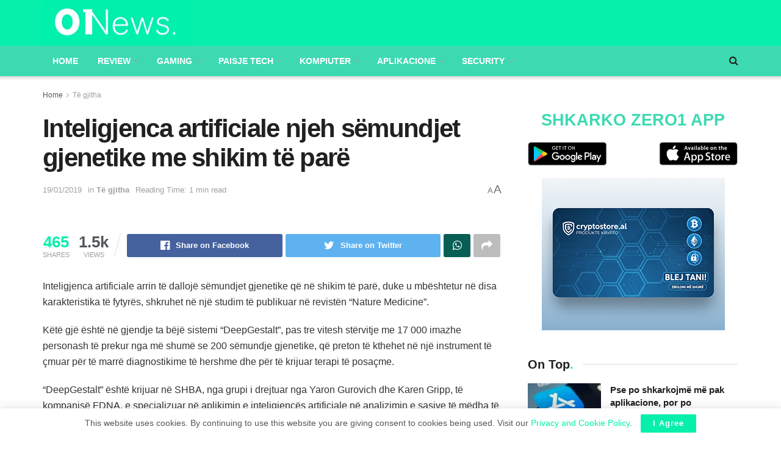

--- FILE ---
content_type: text/html; charset=UTF-8
request_url: https://zero1.al/2019/01/19/inteligjenca-artificiale-njeh-semundjet-gjenetike-me-shikim-te-pare/
body_size: 29769
content:
<!doctype html>
<!--[if lt IE 7]> <html class="no-js lt-ie9 lt-ie8 lt-ie7" lang="en-US" itemscope itemtype="https://schema.org/BlogPosting"> <![endif]-->
<!--[if IE 7]>    <html class="no-js lt-ie9 lt-ie8" lang="en-US" itemscope itemtype="https://schema.org/BlogPosting"> <![endif]-->
<!--[if IE 8]>    <html class="no-js lt-ie9" lang="en-US" itemscope itemtype="https://schema.org/BlogPosting"> <![endif]-->
<!--[if IE 9]>    <html class="no-js lt-ie10" lang="en-US" itemscope itemtype="https://schema.org/BlogPosting"> <![endif]-->
<!--[if gt IE 8]><!--> <html class="no-js" lang="en-US" itemscope itemtype="https://schema.org/BlogPosting"> <!--<![endif]-->
<head>
	<script async src="https://pagead2.googlesyndication.com/pagead/js/adsbygoogle.js?client=ca-pub-2822098557246401"
     crossorigin="anonymous"></script>
    <meta http-equiv="Content-Type" content="text/html; charset=UTF-8" />
    <meta name='viewport' content='width=device-width, initial-scale=1, user-scalable=yes' />
    <link rel="profile" href="https://gmpg.org/xfn/11" />
    <link rel="pingback" href="https://zero1.al/xmlrpc.php" />
	<meta name="facebook-domain-verification" content="iyjefutuqz7dumuzk1ycbd5fb0cey4" />
    <meta name="theme-color" content="#06f0ab">
             <meta name="msapplication-navbutton-color" content="#06f0ab">
             <meta name="apple-mobile-web-app-status-bar-style" content="#06f0ab"><title>Inteligjenca artificiale njeh sëmundjet gjenetike me shikim të parë &#8211; 01News</title>
<meta name='robots' content='max-image-preview:large' />
			<script type="text/javascript">
              var jnews_ajax_url = '/?ajax-request=jnews'
			</script>
			<script type="text/javascript">;window.jnews=window.jnews||{},window.jnews.library=window.jnews.library||{},window.jnews.library=function(){"use strict";var t=this;t.win=window,t.doc=document,t.globalBody=t.doc.getElementsByTagName("body")[0],t.globalBody=t.globalBody?t.globalBody:t.doc,t.win.jnewsDataStorage=t.win.jnewsDataStorage||{_storage:new WeakMap,put:function(t,e,n){this._storage.has(t)||this._storage.set(t,new Map),this._storage.get(t).set(e,n)},get:function(t,e){return this._storage.get(t).get(e)},has:function(t,e){return this._storage.has(t)&&this._storage.get(t).has(e)},remove:function(t,e){var n=this._storage.get(t).delete(e);return 0===!this._storage.get(t).size&&this._storage.delete(t),n}},t.windowWidth=function(){return t.win.innerWidth||t.docEl.clientWidth||t.globalBody.clientWidth},t.windowHeight=function(){return t.win.innerHeight||t.docEl.clientHeight||t.globalBody.clientHeight},t.requestAnimationFrame=t.win.requestAnimationFrame||t.win.webkitRequestAnimationFrame||t.win.mozRequestAnimationFrame||t.win.msRequestAnimationFrame||window.oRequestAnimationFrame||function(t){return setTimeout(t,1e3/60)},t.cancelAnimationFrame=t.win.cancelAnimationFrame||t.win.webkitCancelAnimationFrame||t.win.webkitCancelRequestAnimationFrame||t.win.mozCancelAnimationFrame||t.win.msCancelRequestAnimationFrame||t.win.oCancelRequestAnimationFrame||function(t){clearTimeout(t)},t.classListSupport="classList"in document.createElement("_"),t.hasClass=t.classListSupport?function(t,e){return t.classList.contains(e)}:function(t,e){return t.className.indexOf(e)>=0},t.addClass=t.classListSupport?function(e,n){t.hasClass(e,n)||e.classList.add(n)}:function(e,n){t.hasClass(e,n)||(e.className+=" "+n)},t.removeClass=t.classListSupport?function(e,n){t.hasClass(e,n)&&e.classList.remove(n)}:function(e,n){t.hasClass(e,n)&&(e.className=e.className.replace(n,""))},t.objKeys=function(t){var e=[];for(var n in t)Object.prototype.hasOwnProperty.call(t,n)&&e.push(n);return e},t.isObjectSame=function(t,e){var n=!0;return JSON.stringify(t)!==JSON.stringify(e)&&(n=!1),n},t.extend=function(){for(var t,e,n,i=arguments[0]||{},o=1,a=arguments.length;o<a;o++)if(null!==(t=arguments[o]))for(e in t)i!==(n=t[e])&&void 0!==n&&(i[e]=n);return i},t.dataStorage=t.win.jnewsDataStorage,t.isVisible=function(t){return 0!==t.offsetWidth&&0!==t.offsetHeight||t.getBoundingClientRect().length},t.getHeight=function(t){return t.offsetHeight||t.clientHeight||t.getBoundingClientRect().height},t.getWidth=function(t){return t.offsetWidth||t.clientWidth||t.getBoundingClientRect().width},t.supportsPassive=!1;try{var e=Object.defineProperty({},"passive",{get:function(){t.supportsPassive=!0}});"createEvent"in t.doc?t.win.addEventListener("test",null,e):"fireEvent"in t.doc&&t.win.attachEvent("test",null)}catch(t){}t.passiveOption=!!t.supportsPassive&&{passive:!0},t.addEvents=function(e,n,i){for(var o in n){var a=["touchstart","touchmove"].indexOf(o)>=0&&!i&&t.passiveOption;"createEvent"in t.doc?e.addEventListener(o,n[o],a):"fireEvent"in t.doc&&e.attachEvent("on"+o,n[o])}},t.removeEvents=function(e,n){for(var i in n)"createEvent"in t.doc?e.removeEventListener(i,n[i]):"fireEvent"in t.doc&&e.detachEvent("on"+i,n[i])},t.triggerEvents=function(e,n,i){var o;i=i||{detail:null};return"createEvent"in t.doc?(!(o=t.doc.createEvent("CustomEvent")||new CustomEvent(n)).initCustomEvent||o.initCustomEvent(n,!0,!1,i),void e.dispatchEvent(o)):"fireEvent"in t.doc?((o=t.doc.createEventObject()).eventType=n,void e.fireEvent("on"+o.eventType,o)):void 0},t.getParents=function(e,n){void 0===n&&(n=t.doc);for(var i=[],o=e.parentNode,a=!1;!a;)if(o){var s=o;s.querySelectorAll(n).length?a=!0:(i.push(s),o=s.parentNode)}else i=[],a=!0;return i},t.forEach=function(t,e,n){for(var i=0,o=t.length;i<o;i++)e.call(n,t[i],i)},t.getText=function(t){return t.innerText||t.textContent},t.setText=function(t,e){var n="object"==typeof e?e.innerText||e.textContent:e;t.innerText&&(t.innerText=n),t.textContent&&(t.textContent=n)},t.httpBuildQuery=function(e){return t.objKeys(e).reduce(function e(n){var i=arguments.length>1&&void 0!==arguments[1]?arguments[1]:null;return function(o,a){var s=n[a];a=encodeURIComponent(a);var r=i?"".concat(i,"[").concat(a,"]"):a;return null==s||"function"==typeof s?(o.push("".concat(r,"=")),o):["number","boolean","string"].includes(typeof s)?(o.push("".concat(r,"=").concat(encodeURIComponent(s))),o):(o.push(t.objKeys(s).reduce(e(s,r),[]).join("&")),o)}}(e),[]).join("&")},t.scrollTo=function(e,n,i){function o(t,e,n){this.start=this.position(),this.change=t-this.start,this.currentTime=0,this.increment=20,this.duration=void 0===n?500:n,this.callback=e,this.finish=!1,this.animateScroll()}return Math.easeInOutQuad=function(t,e,n,i){return(t/=i/2)<1?n/2*t*t+e:-n/2*(--t*(t-2)-1)+e},o.prototype.stop=function(){this.finish=!0},o.prototype.move=function(e){t.doc.documentElement.scrollTop=e,t.globalBody.parentNode.scrollTop=e,t.globalBody.scrollTop=e},o.prototype.position=function(){return t.doc.documentElement.scrollTop||t.globalBody.parentNode.scrollTop||t.globalBody.scrollTop},o.prototype.animateScroll=function(){this.currentTime+=this.increment;var e=Math.easeInOutQuad(this.currentTime,this.start,this.change,this.duration);this.move(e),this.currentTime<this.duration&&!this.finish?t.requestAnimationFrame.call(t.win,this.animateScroll.bind(this)):this.callback&&"function"==typeof this.callback&&this.callback()},new o(e,n,i)},t.unwrap=function(e){var n,i=e;t.forEach(e,(function(t,e){n?n+=t:n=t})),i.replaceWith(n)},t.performance={start:function(t){performance.mark(t+"Start")},stop:function(t){performance.mark(t+"End"),performance.measure(t,t+"Start",t+"End")}},t.instr=function(t,e){for(var n=0;n<e.length;n++)if(-1!==t.toLowerCase().indexOf(e[n].toLowerCase()))return!0},t.winLoad=function(e,n){function i(i){if("complete"===t.doc.readyState||"interactive"===t.doc.readyState)return!i||n?setTimeout(e,n||1):e(i),1}i()||t.addEvents(t.win,{load:i})},t.docReady=function(e,n){function i(i){if("complete"===t.doc.readyState||"interactive"===t.doc.readyState)return!i||n?setTimeout(e,n||1):e(i),1}i()||t.addEvents(t.doc,{DOMContentLoaded:i})},t.fireOnce=function(){t.docReady((function(){t.assets=t.assets||[],t.assets.length&&(t.boot(),t.load_assets())}),50)},t.boot=function(){t.length&&t.doc.querySelectorAll("style[media]").forEach((function(t){"not all"==t.getAttribute("media")&&t.removeAttribute("media")}))},t.create_js=function(e,n){var i=t.doc.createElement("script");switch(i.setAttribute("src",e),n){case"defer":i.setAttribute("defer",!0);break;case"async":i.setAttribute("async",!0);break;case"deferasync":i.setAttribute("defer",!0),i.setAttribute("async",!0)}t.globalBody.appendChild(i)},t.load_assets=function(){"object"==typeof t.assets&&t.forEach(t.assets.slice(0),(function(e,n){var i="";e.defer&&(i+="defer"),e.async&&(i+="async"),t.create_js(e.url,i);var o=t.assets.indexOf(e);o>-1&&t.assets.splice(o,1)})),t.assets=jnewsoption.au_scripts=window.jnewsads=[]},t.docReady((function(){t.globalBody=t.globalBody==t.doc?t.doc.getElementsByTagName("body")[0]:t.globalBody,t.globalBody=t.globalBody?t.globalBody:t.doc}))},window.jnews.library=new window.jnews.library;</script><!-- Jetpack Site Verification Tags -->
<meta name="google-site-verification" content="fLwNoJfeMzWkOeoMftDZdWBt1ZR6ohC6hOrbQxTmCvI" />
<link rel='dns-prefetch' href='//stats.wp.com' />
<link rel="alternate" type="application/rss+xml" title="01News &raquo; Feed" href="https://zero1.al/feed/" />
<link rel="alternate" type="application/rss+xml" title="01News &raquo; Comments Feed" href="https://zero1.al/comments/feed/" />
<link rel="alternate" type="application/rss+xml" title="01News &raquo; Inteligjenca artificiale njeh sëmundjet gjenetike me shikim të parë Comments Feed" href="https://zero1.al/2019/01/19/inteligjenca-artificiale-njeh-semundjet-gjenetike-me-shikim-te-pare/feed/" />
<link rel="alternate" title="oEmbed (JSON)" type="application/json+oembed" href="https://zero1.al/wp-json/oembed/1.0/embed?url=https%3A%2F%2Fzero1.al%2F2019%2F01%2F19%2Finteligjenca-artificiale-njeh-semundjet-gjenetike-me-shikim-te-pare%2F" />
<link rel="alternate" title="oEmbed (XML)" type="text/xml+oembed" href="https://zero1.al/wp-json/oembed/1.0/embed?url=https%3A%2F%2Fzero1.al%2F2019%2F01%2F19%2Finteligjenca-artificiale-njeh-semundjet-gjenetike-me-shikim-te-pare%2F&#038;format=xml" />
<style id='wp-img-auto-sizes-contain-inline-css' type='text/css'>
img:is([sizes=auto i],[sizes^="auto," i]){contain-intrinsic-size:3000px 1500px}
/*# sourceURL=wp-img-auto-sizes-contain-inline-css */
</style>
<style id='wp-emoji-styles-inline-css' type='text/css'>

	img.wp-smiley, img.emoji {
		display: inline !important;
		border: none !important;
		box-shadow: none !important;
		height: 1em !important;
		width: 1em !important;
		margin: 0 0.07em !important;
		vertical-align: -0.1em !important;
		background: none !important;
		padding: 0 !important;
	}
/*# sourceURL=wp-emoji-styles-inline-css */
</style>
<link rel='stylesheet' id='wp-block-library-css' href='https://zero1.al/wp-includes/css/dist/block-library/style.min.css?ver=6.9' type='text/css' media='all' />
<style id='global-styles-inline-css' type='text/css'>
:root{--wp--preset--aspect-ratio--square: 1;--wp--preset--aspect-ratio--4-3: 4/3;--wp--preset--aspect-ratio--3-4: 3/4;--wp--preset--aspect-ratio--3-2: 3/2;--wp--preset--aspect-ratio--2-3: 2/3;--wp--preset--aspect-ratio--16-9: 16/9;--wp--preset--aspect-ratio--9-16: 9/16;--wp--preset--color--black: #000000;--wp--preset--color--cyan-bluish-gray: #abb8c3;--wp--preset--color--white: #ffffff;--wp--preset--color--pale-pink: #f78da7;--wp--preset--color--vivid-red: #cf2e2e;--wp--preset--color--luminous-vivid-orange: #ff6900;--wp--preset--color--luminous-vivid-amber: #fcb900;--wp--preset--color--light-green-cyan: #7bdcb5;--wp--preset--color--vivid-green-cyan: #00d084;--wp--preset--color--pale-cyan-blue: #8ed1fc;--wp--preset--color--vivid-cyan-blue: #0693e3;--wp--preset--color--vivid-purple: #9b51e0;--wp--preset--gradient--vivid-cyan-blue-to-vivid-purple: linear-gradient(135deg,rgb(6,147,227) 0%,rgb(155,81,224) 100%);--wp--preset--gradient--light-green-cyan-to-vivid-green-cyan: linear-gradient(135deg,rgb(122,220,180) 0%,rgb(0,208,130) 100%);--wp--preset--gradient--luminous-vivid-amber-to-luminous-vivid-orange: linear-gradient(135deg,rgb(252,185,0) 0%,rgb(255,105,0) 100%);--wp--preset--gradient--luminous-vivid-orange-to-vivid-red: linear-gradient(135deg,rgb(255,105,0) 0%,rgb(207,46,46) 100%);--wp--preset--gradient--very-light-gray-to-cyan-bluish-gray: linear-gradient(135deg,rgb(238,238,238) 0%,rgb(169,184,195) 100%);--wp--preset--gradient--cool-to-warm-spectrum: linear-gradient(135deg,rgb(74,234,220) 0%,rgb(151,120,209) 20%,rgb(207,42,186) 40%,rgb(238,44,130) 60%,rgb(251,105,98) 80%,rgb(254,248,76) 100%);--wp--preset--gradient--blush-light-purple: linear-gradient(135deg,rgb(255,206,236) 0%,rgb(152,150,240) 100%);--wp--preset--gradient--blush-bordeaux: linear-gradient(135deg,rgb(254,205,165) 0%,rgb(254,45,45) 50%,rgb(107,0,62) 100%);--wp--preset--gradient--luminous-dusk: linear-gradient(135deg,rgb(255,203,112) 0%,rgb(199,81,192) 50%,rgb(65,88,208) 100%);--wp--preset--gradient--pale-ocean: linear-gradient(135deg,rgb(255,245,203) 0%,rgb(182,227,212) 50%,rgb(51,167,181) 100%);--wp--preset--gradient--electric-grass: linear-gradient(135deg,rgb(202,248,128) 0%,rgb(113,206,126) 100%);--wp--preset--gradient--midnight: linear-gradient(135deg,rgb(2,3,129) 0%,rgb(40,116,252) 100%);--wp--preset--font-size--small: 13px;--wp--preset--font-size--medium: 20px;--wp--preset--font-size--large: 36px;--wp--preset--font-size--x-large: 42px;--wp--preset--spacing--20: 0.44rem;--wp--preset--spacing--30: 0.67rem;--wp--preset--spacing--40: 1rem;--wp--preset--spacing--50: 1.5rem;--wp--preset--spacing--60: 2.25rem;--wp--preset--spacing--70: 3.38rem;--wp--preset--spacing--80: 5.06rem;--wp--preset--shadow--natural: 6px 6px 9px rgba(0, 0, 0, 0.2);--wp--preset--shadow--deep: 12px 12px 50px rgba(0, 0, 0, 0.4);--wp--preset--shadow--sharp: 6px 6px 0px rgba(0, 0, 0, 0.2);--wp--preset--shadow--outlined: 6px 6px 0px -3px rgb(255, 255, 255), 6px 6px rgb(0, 0, 0);--wp--preset--shadow--crisp: 6px 6px 0px rgb(0, 0, 0);}:where(.is-layout-flex){gap: 0.5em;}:where(.is-layout-grid){gap: 0.5em;}body .is-layout-flex{display: flex;}.is-layout-flex{flex-wrap: wrap;align-items: center;}.is-layout-flex > :is(*, div){margin: 0;}body .is-layout-grid{display: grid;}.is-layout-grid > :is(*, div){margin: 0;}:where(.wp-block-columns.is-layout-flex){gap: 2em;}:where(.wp-block-columns.is-layout-grid){gap: 2em;}:where(.wp-block-post-template.is-layout-flex){gap: 1.25em;}:where(.wp-block-post-template.is-layout-grid){gap: 1.25em;}.has-black-color{color: var(--wp--preset--color--black) !important;}.has-cyan-bluish-gray-color{color: var(--wp--preset--color--cyan-bluish-gray) !important;}.has-white-color{color: var(--wp--preset--color--white) !important;}.has-pale-pink-color{color: var(--wp--preset--color--pale-pink) !important;}.has-vivid-red-color{color: var(--wp--preset--color--vivid-red) !important;}.has-luminous-vivid-orange-color{color: var(--wp--preset--color--luminous-vivid-orange) !important;}.has-luminous-vivid-amber-color{color: var(--wp--preset--color--luminous-vivid-amber) !important;}.has-light-green-cyan-color{color: var(--wp--preset--color--light-green-cyan) !important;}.has-vivid-green-cyan-color{color: var(--wp--preset--color--vivid-green-cyan) !important;}.has-pale-cyan-blue-color{color: var(--wp--preset--color--pale-cyan-blue) !important;}.has-vivid-cyan-blue-color{color: var(--wp--preset--color--vivid-cyan-blue) !important;}.has-vivid-purple-color{color: var(--wp--preset--color--vivid-purple) !important;}.has-black-background-color{background-color: var(--wp--preset--color--black) !important;}.has-cyan-bluish-gray-background-color{background-color: var(--wp--preset--color--cyan-bluish-gray) !important;}.has-white-background-color{background-color: var(--wp--preset--color--white) !important;}.has-pale-pink-background-color{background-color: var(--wp--preset--color--pale-pink) !important;}.has-vivid-red-background-color{background-color: var(--wp--preset--color--vivid-red) !important;}.has-luminous-vivid-orange-background-color{background-color: var(--wp--preset--color--luminous-vivid-orange) !important;}.has-luminous-vivid-amber-background-color{background-color: var(--wp--preset--color--luminous-vivid-amber) !important;}.has-light-green-cyan-background-color{background-color: var(--wp--preset--color--light-green-cyan) !important;}.has-vivid-green-cyan-background-color{background-color: var(--wp--preset--color--vivid-green-cyan) !important;}.has-pale-cyan-blue-background-color{background-color: var(--wp--preset--color--pale-cyan-blue) !important;}.has-vivid-cyan-blue-background-color{background-color: var(--wp--preset--color--vivid-cyan-blue) !important;}.has-vivid-purple-background-color{background-color: var(--wp--preset--color--vivid-purple) !important;}.has-black-border-color{border-color: var(--wp--preset--color--black) !important;}.has-cyan-bluish-gray-border-color{border-color: var(--wp--preset--color--cyan-bluish-gray) !important;}.has-white-border-color{border-color: var(--wp--preset--color--white) !important;}.has-pale-pink-border-color{border-color: var(--wp--preset--color--pale-pink) !important;}.has-vivid-red-border-color{border-color: var(--wp--preset--color--vivid-red) !important;}.has-luminous-vivid-orange-border-color{border-color: var(--wp--preset--color--luminous-vivid-orange) !important;}.has-luminous-vivid-amber-border-color{border-color: var(--wp--preset--color--luminous-vivid-amber) !important;}.has-light-green-cyan-border-color{border-color: var(--wp--preset--color--light-green-cyan) !important;}.has-vivid-green-cyan-border-color{border-color: var(--wp--preset--color--vivid-green-cyan) !important;}.has-pale-cyan-blue-border-color{border-color: var(--wp--preset--color--pale-cyan-blue) !important;}.has-vivid-cyan-blue-border-color{border-color: var(--wp--preset--color--vivid-cyan-blue) !important;}.has-vivid-purple-border-color{border-color: var(--wp--preset--color--vivid-purple) !important;}.has-vivid-cyan-blue-to-vivid-purple-gradient-background{background: var(--wp--preset--gradient--vivid-cyan-blue-to-vivid-purple) !important;}.has-light-green-cyan-to-vivid-green-cyan-gradient-background{background: var(--wp--preset--gradient--light-green-cyan-to-vivid-green-cyan) !important;}.has-luminous-vivid-amber-to-luminous-vivid-orange-gradient-background{background: var(--wp--preset--gradient--luminous-vivid-amber-to-luminous-vivid-orange) !important;}.has-luminous-vivid-orange-to-vivid-red-gradient-background{background: var(--wp--preset--gradient--luminous-vivid-orange-to-vivid-red) !important;}.has-very-light-gray-to-cyan-bluish-gray-gradient-background{background: var(--wp--preset--gradient--very-light-gray-to-cyan-bluish-gray) !important;}.has-cool-to-warm-spectrum-gradient-background{background: var(--wp--preset--gradient--cool-to-warm-spectrum) !important;}.has-blush-light-purple-gradient-background{background: var(--wp--preset--gradient--blush-light-purple) !important;}.has-blush-bordeaux-gradient-background{background: var(--wp--preset--gradient--blush-bordeaux) !important;}.has-luminous-dusk-gradient-background{background: var(--wp--preset--gradient--luminous-dusk) !important;}.has-pale-ocean-gradient-background{background: var(--wp--preset--gradient--pale-ocean) !important;}.has-electric-grass-gradient-background{background: var(--wp--preset--gradient--electric-grass) !important;}.has-midnight-gradient-background{background: var(--wp--preset--gradient--midnight) !important;}.has-small-font-size{font-size: var(--wp--preset--font-size--small) !important;}.has-medium-font-size{font-size: var(--wp--preset--font-size--medium) !important;}.has-large-font-size{font-size: var(--wp--preset--font-size--large) !important;}.has-x-large-font-size{font-size: var(--wp--preset--font-size--x-large) !important;}
/*# sourceURL=global-styles-inline-css */
</style>

<style id='classic-theme-styles-inline-css' type='text/css'>
/*! This file is auto-generated */
.wp-block-button__link{color:#fff;background-color:#32373c;border-radius:9999px;box-shadow:none;text-decoration:none;padding:calc(.667em + 2px) calc(1.333em + 2px);font-size:1.125em}.wp-block-file__button{background:#32373c;color:#fff;text-decoration:none}
/*# sourceURL=/wp-includes/css/classic-themes.min.css */
</style>
<link rel='stylesheet' id='jnews-frontend-css' href='https://zero1.al/wp-content/themes/zero1/assets/dist/frontend.min.css?ver=23.0.2' type='text/css' media='all' />
<link rel='stylesheet' id='jnews-elementor-css' href='https://zero1.al/wp-content/themes/zero1/assets/css/elementor-frontend.css?ver=23.0.2' type='text/css' media='all' />
<link rel='stylesheet' id='jnews-style-css' href='https://zero1.al/wp-content/themes/zero1/style.css?ver=23.0.2' type='text/css' media='all' />
<link rel='stylesheet' id='jnews-darkmode-css' href='https://zero1.al/wp-content/themes/zero1/assets/css/darkmode.css?ver=23.0.2' type='text/css' media='all' />
<link rel='stylesheet' id='jnews-scheme-css' href='https://zero1.al/wp-content/themes/zero1/data/import/tech/scheme.css?ver=23.0.2' type='text/css' media='all' />
<link rel='stylesheet' id='jnews-select-share-css' href='https://zero1.al/wp-content/plugins/jnews-social-share/assets/css/plugin.css' type='text/css' media='all' />
<script type="text/javascript" src="https://zero1.al/wp-includes/js/jquery/jquery.min.js?ver=3.7.1" id="jquery-core-js"></script>
<script type="text/javascript" src="https://zero1.al/wp-includes/js/jquery/jquery-migrate.min.js?ver=3.4.1" id="jquery-migrate-js"></script>

<!-- OG: 3.3.8 -->
<meta property="og:image" content="https://zero1.al/wp-content/uploads/2022/06/Screenshot-2022-06-01-at-1.23.29-PM.png"><meta property="og:description" content="Inteligjenca artificiale arrin të dallojë sëmundjet gjenetike që në shikim të parë, duke u mbështetur në disa karakteristika të fytyrës, shkruhet në një studim të publikuar në revistën “Nature Medicine”. Këtë gjë është në gjendje ta bëjë sistemi “DeepGestalt”, pas tre vitesh stërvitje me 17 000 imazhe personash të prekur nga më shumë se 200..."><meta property="og:type" content="article"><meta property="og:locale" content="en_US"><meta property="og:site_name" content="01News"><meta property="og:title" content="Inteligjenca artificiale njeh sëmundjet gjenetike me shikim të parë"><meta property="og:url" content="https://zero1.al/2019/01/19/inteligjenca-artificiale-njeh-semundjet-gjenetike-me-shikim-te-pare/"><meta property="og:updated_time" content="2019-01-19T21:23:44+01:00">
<meta property="article:published_time" content="2019-01-19T20:23:44+00:00"><meta property="article:modified_time" content="2019-01-19T20:23:44+00:00"><meta property="article:section" content="Të gjitha"><meta property="article:author:first_name" content="user"><meta property="article:author:last_name" content="1"><meta property="article:author:username" content="user 1">
<meta property="twitter:partner" content="ogwp"><meta property="twitter:card" content="summary"><meta property="twitter:title" content="Inteligjenca artificiale njeh sëmundjet gjenetike me shikim të parë"><meta property="twitter:description" content="Inteligjenca artificiale arrin të dallojë sëmundjet gjenetike që në shikim të parë, duke u mbështetur në disa karakteristika të fytyrës, shkruhet në një studim të publikuar në revistën “Nature..."><meta property="twitter:url" content="https://zero1.al/2019/01/19/inteligjenca-artificiale-njeh-semundjet-gjenetike-me-shikim-te-pare/"><meta property="twitter:label1" content="Reading time"><meta property="twitter:data1" content="1 minute">
<meta itemprop="image" content="https://zero1.al/wp-content/uploads/2022/06/Screenshot-2022-06-01-at-1.23.29-PM.png"><meta itemprop="name" content="Inteligjenca artificiale njeh sëmundjet gjenetike me shikim të parë"><meta itemprop="description" content="Inteligjenca artificiale arrin të dallojë sëmundjet gjenetike që në shikim të parë, duke u mbështetur në disa karakteristika të fytyrës, shkruhet në një studim të publikuar në revistën “Nature Medicine”. Këtë gjë është në gjendje ta bëjë sistemi “DeepGestalt”, pas tre vitesh stërvitje me 17 000 imazhe personash të prekur nga më shumë se 200..."><meta itemprop="datePublished" content="2019-01-19"><meta itemprop="dateModified" content="2019-01-19T20:23:44+00:00">
<meta property="profile:first_name" content="user"><meta property="profile:last_name" content="1"><meta property="profile:username" content="user 1">
<!-- /OG -->

<link rel="https://api.w.org/" href="https://zero1.al/wp-json/" /><link rel="alternate" title="JSON" type="application/json" href="https://zero1.al/wp-json/wp/v2/posts/673980" /><link rel="EditURI" type="application/rsd+xml" title="RSD" href="https://zero1.al/xmlrpc.php?rsd" />
<link rel="canonical" href="https://zero1.al/2019/01/19/inteligjenca-artificiale-njeh-semundjet-gjenetike-me-shikim-te-pare/" />
<link rel='shortlink' href='https://zero1.al/?p=673980' />
	<style>img#wpstats{display:none}</style>
		<meta name="generator" content="Elementor 3.20.3; features: e_optimized_assets_loading, additional_custom_breakpoints, block_editor_assets_optimize, e_image_loading_optimization; settings: css_print_method-external, google_font-enabled, font_display-auto">
      <meta name="onesignal" content="wordpress-plugin"/>
            <script>

      window.OneSignalDeferred = window.OneSignalDeferred || [];

      OneSignalDeferred.push(function(OneSignal) {
        var oneSignal_options = {};
        window._oneSignalInitOptions = oneSignal_options;

        oneSignal_options['serviceWorkerParam'] = { scope: '/wp-content/plugins/onesignal-free-web-push-notifications/sdk_files/push/onesignal/' };
oneSignal_options['serviceWorkerPath'] = 'OneSignalSDKWorker.js';

        OneSignal.Notifications.setDefaultUrl("https://zero1.al");

        oneSignal_options['wordpress'] = true;
oneSignal_options['appId'] = 'b76b29de-3085-44fd-a6b2-bda71fd84725';
oneSignal_options['allowLocalhostAsSecureOrigin'] = true;
oneSignal_options['welcomeNotification'] = { };
oneSignal_options['welcomeNotification']['title'] = "Faleminderit që pranuat të merrni lajmet e fundit me një mesazh automatik ,";
oneSignal_options['welcomeNotification']['message'] = "Faleminderit !";
oneSignal_options['path'] = "https://zero1.al/wp-content/plugins/onesignal-free-web-push-notifications/sdk_files/";
oneSignal_options['safari_web_id'] = "web.onesignal.auto.0908e376-c893-48cd-92f7-007572df5c49";
oneSignal_options['promptOptions'] = { };
oneSignal_options['promptOptions']['actionMessage'] = "Faleminderit që lejoni njoftimet për lajmet e fundit!";
oneSignal_options['promptOptions']['acceptButtonText'] = "Lejo";
oneSignal_options['promptOptions']['cancelButtonText'] = "Më Vonë";
oneSignal_options['promptOptions']['autoAcceptTitle'] = "Prano";
              OneSignal.init(window._oneSignalInitOptions);
              OneSignal.Slidedown.promptPush()      });

      function documentInitOneSignal() {
        var oneSignal_elements = document.getElementsByClassName("OneSignal-prompt");

        var oneSignalLinkClickHandler = function(event) { OneSignal.Notifications.requestPermission(); event.preventDefault(); };        for(var i = 0; i < oneSignal_elements.length; i++)
          oneSignal_elements[i].addEventListener('click', oneSignalLinkClickHandler, false);
      }

      if (document.readyState === 'complete') {
           documentInitOneSignal();
      }
      else {
           window.addEventListener("load", function(event){
               documentInitOneSignal();
          });
      }
    </script>

<!-- Jetpack Open Graph Tags -->
<meta property="og:type" content="article" />
<meta property="og:title" content="Inteligjenca artificiale njeh sëmundjet gjenetike me shikim të parë" />
<meta property="og:url" content="https://zero1.al/2019/01/19/inteligjenca-artificiale-njeh-semundjet-gjenetike-me-shikim-te-pare/" />
<meta property="og:description" content="Inteligjenca artificiale arrin të dallojë sëmundjet gjenetike që në shikim të parë, duke u mbështetur në disa karakteristika të fytyrës, shkruhet në një studim të publikuar në revistën “Nature Medi…" />
<meta property="article:published_time" content="2019-01-19T20:23:44+00:00" />
<meta property="article:modified_time" content="2019-01-19T20:23:44+00:00" />
<meta property="og:site_name" content="01News" />
<meta property="og:image" content="https://s0.wp.com/_si/?t=eyJpbWciOiJodHRwczpcL1wvczAud3AuY29tXC9pXC9ibGFuay5qcGciLCJ0eHQiOiIwMU5ld3MiLCJ0ZW1wbGF0ZSI6ImhpZ2h3YXkiLCJmb250IjoiIiwiYmxvZ19pZCI6MTk4OTE3NzA2fQ._H7Eq0Cnbq16KOoo7EpGF1yu7oPDYBH8NMa3xeDIb6UMQ" />
<meta property="og:image:width" content="1200" />
<meta property="og:image:height" content="630" />
<meta property="og:image:alt" content="" />
<meta property="og:locale" content="en_US" />
<meta name="twitter:text:title" content="Inteligjenca artificiale njeh sëmundjet gjenetike me shikim të parë" />
<meta name="twitter:image" content="https://zero1.al/wp-content/uploads/2022/06/Screenshot-2022-06-01-at-1.23.29-PM.png" />
<meta name="twitter:card" content="summary" />

<!-- End Jetpack Open Graph Tags -->
<link rel="icon" href="https://zero1.al/wp-content/uploads/2022/06/Screenshot-2022-06-01-at-1.23.29-PM-75x75.png" sizes="32x32" />
<link rel="icon" href="https://zero1.al/wp-content/uploads/2022/06/Screenshot-2022-06-01-at-1.23.29-PM.png" sizes="192x192" />
<link rel="apple-touch-icon" href="https://zero1.al/wp-content/uploads/2022/06/Screenshot-2022-06-01-at-1.23.29-PM.png" />
<meta name="msapplication-TileImage" content="https://zero1.al/wp-content/uploads/2022/06/Screenshot-2022-06-01-at-1.23.29-PM.png" />
<style id="jeg_dynamic_css" type="text/css" data-type="jeg_custom-css">body { --j-accent-color : #06f0ab; --j-alt-color : #00c9ae; } a, .jeg_menu_style_5>li>a:hover, .jeg_menu_style_5>li.sfHover>a, .jeg_menu_style_5>li.current-menu-item>a, .jeg_menu_style_5>li.current-menu-ancestor>a, .jeg_navbar .jeg_menu:not(.jeg_main_menu)>li>a:hover, .jeg_midbar .jeg_menu:not(.jeg_main_menu)>li>a:hover, .jeg_side_tabs li.active, .jeg_block_heading_5 strong, .jeg_block_heading_6 strong, .jeg_block_heading_7 strong, .jeg_block_heading_8 strong, .jeg_subcat_list li a:hover, .jeg_subcat_list li button:hover, .jeg_pl_lg_7 .jeg_thumb .jeg_post_category a, .jeg_pl_xs_2:before, .jeg_pl_xs_4 .jeg_postblock_content:before, .jeg_postblock .jeg_post_title a:hover, .jeg_hero_style_6 .jeg_post_title a:hover, .jeg_sidefeed .jeg_pl_xs_3 .jeg_post_title a:hover, .widget_jnews_popular .jeg_post_title a:hover, .jeg_meta_author a, .widget_archive li a:hover, .widget_pages li a:hover, .widget_meta li a:hover, .widget_recent_entries li a:hover, .widget_rss li a:hover, .widget_rss cite, .widget_categories li a:hover, .widget_categories li.current-cat>a, #breadcrumbs a:hover, .jeg_share_count .counts, .commentlist .bypostauthor>.comment-body>.comment-author>.fn, span.required, .jeg_review_title, .bestprice .price, .authorlink a:hover, .jeg_vertical_playlist .jeg_video_playlist_play_icon, .jeg_vertical_playlist .jeg_video_playlist_item.active .jeg_video_playlist_thumbnail:before, .jeg_horizontal_playlist .jeg_video_playlist_play, .woocommerce li.product .pricegroup .button, .widget_display_forums li a:hover, .widget_display_topics li:before, .widget_display_replies li:before, .widget_display_views li:before, .bbp-breadcrumb a:hover, .jeg_mobile_menu li.sfHover>a, .jeg_mobile_menu li a:hover, .split-template-6 .pagenum, .jeg_mobile_menu_style_5>li>a:hover, .jeg_mobile_menu_style_5>li.sfHover>a, .jeg_mobile_menu_style_5>li.current-menu-item>a, .jeg_mobile_menu_style_5>li.current-menu-ancestor>a { color : #06f0ab; } .jeg_menu_style_1>li>a:before, .jeg_menu_style_2>li>a:before, .jeg_menu_style_3>li>a:before, .jeg_side_toggle, .jeg_slide_caption .jeg_post_category a, .jeg_slider_type_1_wrapper .tns-controls button.tns-next, .jeg_block_heading_1 .jeg_block_title span, .jeg_block_heading_2 .jeg_block_title span, .jeg_block_heading_3, .jeg_block_heading_4 .jeg_block_title span, .jeg_block_heading_6:after, .jeg_pl_lg_box .jeg_post_category a, .jeg_pl_md_box .jeg_post_category a, .jeg_readmore:hover, .jeg_thumb .jeg_post_category a, .jeg_block_loadmore a:hover, .jeg_postblock.alt .jeg_block_loadmore a:hover, .jeg_block_loadmore a.active, .jeg_postblock_carousel_2 .jeg_post_category a, .jeg_heroblock .jeg_post_category a, .jeg_pagenav_1 .page_number.active, .jeg_pagenav_1 .page_number.active:hover, input[type="submit"], .btn, .button, .widget_tag_cloud a:hover, .popularpost_item:hover .jeg_post_title a:before, .jeg_splitpost_4 .page_nav, .jeg_splitpost_5 .page_nav, .jeg_post_via a:hover, .jeg_post_source a:hover, .jeg_post_tags a:hover, .comment-reply-title small a:before, .comment-reply-title small a:after, .jeg_storelist .productlink, .authorlink li.active a:before, .jeg_footer.dark .socials_widget:not(.nobg) a:hover .fa, div.jeg_breakingnews_title, .jeg_overlay_slider_bottom_wrapper .tns-controls button, .jeg_overlay_slider_bottom_wrapper .tns-controls button:hover, .jeg_vertical_playlist .jeg_video_playlist_current, .woocommerce span.onsale, .woocommerce #respond input#submit:hover, .woocommerce a.button:hover, .woocommerce button.button:hover, .woocommerce input.button:hover, .woocommerce #respond input#submit.alt, .woocommerce a.button.alt, .woocommerce button.button.alt, .woocommerce input.button.alt, .jeg_popup_post .caption, .jeg_footer.dark input[type="submit"], .jeg_footer.dark .btn, .jeg_footer.dark .button, .footer_widget.widget_tag_cloud a:hover, .jeg_inner_content .content-inner .jeg_post_category a:hover, #buddypress .standard-form button, #buddypress a.button, #buddypress input[type="submit"], #buddypress input[type="button"], #buddypress input[type="reset"], #buddypress ul.button-nav li a, #buddypress .generic-button a, #buddypress .generic-button button, #buddypress .comment-reply-link, #buddypress a.bp-title-button, #buddypress.buddypress-wrap .members-list li .user-update .activity-read-more a, div#buddypress .standard-form button:hover, div#buddypress a.button:hover, div#buddypress input[type="submit"]:hover, div#buddypress input[type="button"]:hover, div#buddypress input[type="reset"]:hover, div#buddypress ul.button-nav li a:hover, div#buddypress .generic-button a:hover, div#buddypress .generic-button button:hover, div#buddypress .comment-reply-link:hover, div#buddypress a.bp-title-button:hover, div#buddypress.buddypress-wrap .members-list li .user-update .activity-read-more a:hover, #buddypress #item-nav .item-list-tabs ul li a:before, .jeg_inner_content .jeg_meta_container .follow-wrapper a { background-color : #06f0ab; } .jeg_block_heading_7 .jeg_block_title span, .jeg_readmore:hover, .jeg_block_loadmore a:hover, .jeg_block_loadmore a.active, .jeg_pagenav_1 .page_number.active, .jeg_pagenav_1 .page_number.active:hover, .jeg_pagenav_3 .page_number:hover, .jeg_prevnext_post a:hover h3, .jeg_overlay_slider .jeg_post_category, .jeg_sidefeed .jeg_post.active, .jeg_vertical_playlist.jeg_vertical_playlist .jeg_video_playlist_item.active .jeg_video_playlist_thumbnail img, .jeg_horizontal_playlist .jeg_video_playlist_item.active { border-color : #06f0ab; } .jeg_tabpost_nav li.active, .woocommerce div.product .woocommerce-tabs ul.tabs li.active, .jeg_mobile_menu_style_1>li.current-menu-item a, .jeg_mobile_menu_style_1>li.current-menu-ancestor a, .jeg_mobile_menu_style_2>li.current-menu-item::after, .jeg_mobile_menu_style_2>li.current-menu-ancestor::after, .jeg_mobile_menu_style_3>li.current-menu-item::before, .jeg_mobile_menu_style_3>li.current-menu-ancestor::before { border-bottom-color : #06f0ab; } .jeg_post_meta .fa, .entry-header .jeg_post_meta .fa, .jeg_review_stars, .jeg_price_review_list { color : #00c9ae; } .jeg_share_button.share-float.share-monocrhome a { background-color : #00c9ae; } .jeg_midbar { height : 75px; } .jeg_midbar, .jeg_midbar.dark { background-color : #06f0ab; } .jeg_header .jeg_bottombar.jeg_navbar,.jeg_bottombar .jeg_nav_icon { height : 50px; } .jeg_header .jeg_bottombar.jeg_navbar, .jeg_header .jeg_bottombar .jeg_main_menu:not(.jeg_menu_style_1) > li > a, .jeg_header .jeg_bottombar .jeg_menu_style_1 > li, .jeg_header .jeg_bottombar .jeg_menu:not(.jeg_main_menu) > li > a { line-height : 50px; } .jeg_header .jeg_bottombar.jeg_navbar_wrapper:not(.jeg_navbar_boxed), .jeg_header .jeg_bottombar.jeg_navbar_boxed .jeg_nav_row { background : #000000; } .jeg_mobile_midbar, .jeg_mobile_midbar.dark { background : #06f0ab; } .jeg_header .jeg_menu.jeg_main_menu > li > a { color : #ffffff; } .jeg_header .jeg_menu_style_4 > li > a:hover, .jeg_header .jeg_menu_style_4 > li.sfHover > a, .jeg_header .jeg_menu_style_4 > li.current-menu-item > a, .jeg_header .jeg_menu_style_4 > li.current-menu-ancestor > a, .jeg_navbar_dark .jeg_menu_style_4 > li > a:hover, .jeg_navbar_dark .jeg_menu_style_4 > li.sfHover > a, .jeg_navbar_dark .jeg_menu_style_4 > li.current-menu-item > a, .jeg_navbar_dark .jeg_menu_style_4 > li.current-menu-ancestor > a { background : #0a0a0a; } </style><style type="text/css">
					.no_thumbnail .jeg_thumb,
					.thumbnail-container.no_thumbnail {
					    display: none !important;
					}
					.jeg_search_result .jeg_pl_xs_3.no_thumbnail .jeg_postblock_content,
					.jeg_sidefeed .jeg_pl_xs_3.no_thumbnail .jeg_postblock_content,
					.jeg_pl_sm.no_thumbnail .jeg_postblock_content {
					    margin-left: 0;
					}
					.jeg_postblock_11 .no_thumbnail .jeg_postblock_content,
					.jeg_postblock_12 .no_thumbnail .jeg_postblock_content,
					.jeg_postblock_12.jeg_col_3o3 .no_thumbnail .jeg_postblock_content  {
					    margin-top: 0;
					}
					.jeg_postblock_15 .jeg_pl_md_box.no_thumbnail .jeg_postblock_content,
					.jeg_postblock_19 .jeg_pl_md_box.no_thumbnail .jeg_postblock_content,
					.jeg_postblock_24 .jeg_pl_md_box.no_thumbnail .jeg_postblock_content,
					.jeg_sidefeed .jeg_pl_md_box .jeg_postblock_content {
					    position: relative;
					}
					.jeg_postblock_carousel_2 .no_thumbnail .jeg_post_title a,
					.jeg_postblock_carousel_2 .no_thumbnail .jeg_post_title a:hover,
					.jeg_postblock_carousel_2 .no_thumbnail .jeg_post_meta .fa {
					    color: #212121 !important;
					} 
				</style>		<style type="text/css" id="wp-custom-css">
			/* Make hero title full width on mobile */
@media (max-width: 767px) {
  .post=947058 .jeg_hero_content, 
  .jeg_post_title, 
  .jeg_postblock_content,
  .elementor-widget-heading {
    width: 100% !important;
    max-width: 100% !important;
    padding-left: 1 !important;
    padding-right: 0 !important;
    margin-left: 0 !important;
    margin-right: 0 !important;
  }

  .jeg_post_title a,
  .jeg_post_title {
    display: block;
    text-align: left; /* or center, depending on your design */
    font-size: 5vw; /* responsive font size */
    line-height: 1.2;
  }
}



.social .jeg_post_category{
	display: none;
}


.social .elementor-947014 .elementor-element.elementor-element-1582f97 .jeg_post_title > a {
    font-size: 40px;
    line-height: 0.6px;
    letter-spacing: -0.6px;
    word-spacing: 0px;
}

/* Hide post meta in .social */
.social .jeg_post_meta {
    display: none;
}

/* Add message after post title */
/*.social .jeg_post_title::after,
.mobile .social .jeg_post_title::after {
    content: "LINKUN E GJENI NË PËRSHKRIM OSE KOMENT";
    display: block;
    font-size: 23px;
    color: #ffffff;
    margin-top: 10px;
    text-transform: uppercase;
    font-weight: semi-condensed;
}*/



.jeg_block_title span, .jeg_subcat_list > li > a {
    height: 32px;
    line-height: 32px;
    font-size: 20px;
}



.jeg_header .jeg_bottombar.jeg_navbar_wrapper:not(.jeg_navbar_boxed), .jeg_header .jeg_bottombar.jeg_navbar_boxed .jeg_nav_row {
    background: #3ddab2;
}
.jeg_readmore {display:none!important;}
.jnews_author_box_container {display:none!important;}
.tagcloud {    max-height: 295px;
    overflow: hidden;}

.page-id-921357 .jeg_navbar_mobile_wrapper {display:none;}
.page-id-921357  .jeg_footer_content {display:none;}
.page-id-921357 .jeg_footer_bottom {display:none;}
.page-id-921357 .jeg_thumb {height:800px;background: #000000;}
.page-id-921357 .jeg_postblock_carousel_2 .jeg_post_title {
    font-size: 27px;
}
/*css desktop mmobile*/

/* 
  ##Device = Desktops
  ##Screen = 1281px to higher resolution desktops
*/

@media (min-width: 1281px) {
.mobilee{display:none !important;}
	
  #menu-item-921345 {    background: #8126e2;}
}

/* 
  ##Device = Laptops, Desktops
  ##Screen = B/w 1025px to 1280px
*/

@media (min-width: 1025px) and (max-width: 1280px) {
	.mobilee {display:none;}
	
  #menu-item-921345 {    background: #8126e2;}
}

/* 
  ##Device = Tablets, Ipads (portrait)
  ##Screen = B/w 768px to 1024px
*/

@media (min-width: 768px) and (max-width: 1024px) {
.mobilee {display:none;}
	
  #menu-item-921345 {    background: #8126e2;}
}

/* 
  ##Device = Tablets, Ipads (landscape)
  ##Screen = B/w 768px to 1024px
*/

@media (min-width: 768px) and (max-width: 1024px) and (orientation: landscape) {
.mobilee {display:none;}
	
}

/* 
  ##Device = Low Resolution Tablets, Mobiles (Landscape)
  ##Screen = B/w 481px to 767px
*/

@media (min-width: 481px) and (max-width: 767px) {
	.desktopi {display:none;}
	
  /* CSS */

}

/* 
  ##Device = Most of the Smartphones Mobiles (Portrait)
  ##Screen = B/w 320px to 479px
*/

@media (min-width: 320px) and (max-width: 480px) {
	.desktopi {display:none;}
	

}
  /* CSS */		</style>
		<!-- Global site tag (gtag.js) - Google Analytics -->
<script async src="https://www.googletagmanager.com/gtag/js?id=UA-200784985-1"></script>
<script>
  window.dataLayer = window.dataLayer || [];
  function gtag(){dataLayer.push(arguments);}
  gtag('js', new Date());

  gtag('config', 'UA-200784985-1');
</script>

</head>
<body class="wp-singular post-template-default single single-post postid-673980 single-format-standard wp-embed-responsive wp-theme-zero1 jeg_toggle_dark jeg_single_tpl_1 jnews jsc_normal elementor-default elementor-kit-6">

    
    
    <div class="jeg_ad jeg_ad_top jnews_header_top_ads">
        <div class='ads-wrapper  '></div>    </div>

    <!-- The Main Wrapper
    ============================================= -->
    <div class="jeg_viewport">

        
        <div class="jeg_header_wrapper">
            <div class="jeg_header_instagram_wrapper">
    </div>

<!-- HEADER -->
<div class="jeg_header normal">
    <div class="jeg_midbar jeg_container normal">
    <div class="container">
        <div class="jeg_nav_row">
            
                <div class="jeg_nav_col jeg_nav_left jeg_nav_normal">
                    <div class="item_wrap jeg_nav_alignleft">
                        <div class="jeg_nav_item jeg_logo jeg_desktop_logo">
			<div class="site-title">
	    	<a href="https://zero1.al/" style="padding: 0 0 0 0;">
	    	    <img class='jeg_logo_img' src="https://zero1.al/wp-content/uploads/2024/02/unnamed-e1706986419179.webp" srcset="https://zero1.al/wp-content/uploads/2024/02/unnamed-e1706986419179.webp 1x, https://zero1.al/wp-content/uploads/2024/02/unnamed-e1706986419179.webp 2x" alt="01News"data-light-src="https://zero1.al/wp-content/uploads/2024/02/unnamed-e1706986419179.webp" data-light-srcset="https://zero1.al/wp-content/uploads/2024/02/unnamed-e1706986419179.webp 1x, https://zero1.al/wp-content/uploads/2024/02/unnamed-e1706986419179.webp 2x" data-dark-src="https://zero1.al/wp-content/uploads/2024/02/unnamed-e1706986419179.webp" data-dark-srcset="https://zero1.al/wp-content/uploads/2024/02/unnamed-e1706986419179.webp 1x, https://zero1.al/wp-content/uploads/2024/02/unnamed-e1706986419179.webp 2x">	    	</a>
	    </div>
	</div>                    </div>
                </div>

                
                <div class="jeg_nav_col jeg_nav_center jeg_nav_normal">
                    <div class="item_wrap jeg_nav_aligncenter">
                                            </div>
                </div>

                
                <div class="jeg_nav_col jeg_nav_right jeg_nav_grow">
                    <div class="item_wrap jeg_nav_alignright">
                                            </div>
                </div>

                        </div>
    </div>
</div><div class="jeg_bottombar jeg_navbar jeg_container jeg_navbar_wrapper  jeg_navbar_shadow jeg_navbar_normal">
    <div class="container">
        <div class="jeg_nav_row">
            
                <div class="jeg_nav_col jeg_nav_left jeg_nav_grow">
                    <div class="item_wrap jeg_nav_alignleft">
                        <div class="jeg_nav_item jeg_main_menu_wrapper">
<div class="jeg_mainmenu_wrap"><ul class="jeg_menu jeg_main_menu jeg_menu_style_4" data-animation="slide"><li id="menu-item-86" class="menu-item menu-item-type-post_type menu-item-object-page menu-item-home menu-item-86 bgnav" data-item-row="default" ><a href="https://zero1.al/">Home</a></li>
<li id="menu-item-92" class="menu-item menu-item-type-taxonomy menu-item-object-category menu-item-92 bgnav jeg_megamenu category_1" data-number="6"  data-item-row="default" ><a href="https://zero1.al/category/review/">Review</a><div class="sub-menu">
                    <div class="jeg_newsfeed clearfix">
                <div class="jeg_newsfeed_list">
                    <div data-cat-id="9" data-load-status="loaded" class="jeg_newsfeed_container no_subcat">
                        <div class="newsfeed_carousel">
                            <div class="jeg_newsfeed_item ">
                    <div class="jeg_thumb">
                        
                        <a href="https://zero1.al/2025/05/01/nga-viti-2005-deri-me-sot-keto-jane-videot-qe-bene-histori-ne-youtube-sipas-shikimeve/"><div class="thumbnail-container size-500 "><img width="360" height="180" src="https://zero1.al/wp-content/themes/zero1/assets/img/jeg-empty.png" class="attachment-jnews-360x180 size-jnews-360x180 owl-lazy lazyload wp-post-image" alt="Nga viti 2005 deri më sot: këto janë videot që bënë histori në YouTube sipas shikimeve" decoding="async" sizes="(max-width: 360px) 100vw, 360px" data-src="https://zero1.al/wp-content/uploads/2025/05/dal-2005-oggi-video-storia-youtube-secondo-visualizzazioni-v7-795788-1280x720-1-360x180.webp" /></div></a>
                    </div>
                    <h3 class="jeg_post_title"><a href="https://zero1.al/2025/05/01/nga-viti-2005-deri-me-sot-keto-jane-videot-qe-bene-histori-ne-youtube-sipas-shikimeve/">Nga viti 2005 deri më sot: këto janë videot që bënë histori në YouTube sipas shikimeve</a></h3>
                </div><div class="jeg_newsfeed_item ">
                    <div class="jeg_thumb">
                        
                        <a href="https://zero1.al/2025/05/01/intel-foundry-lajme-te-reja-per-teknologjine-e-proceseve/"><div class="thumbnail-container size-500 "><img width="360" height="180" src="https://zero1.al/wp-content/themes/zero1/assets/img/jeg-empty.png" class="attachment-jnews-360x180 size-jnews-360x180 owl-lazy lazyload wp-post-image" alt="Intel Foundry: lajme të reja për teknologjinë e proceseve" decoding="async" sizes="(max-width: 360px) 100vw, 360px" data-src="https://zero1.al/wp-content/uploads/2025/05/Intel-Foundry-Lip-Bu-Tan-360x180.webp" /></div></a>
                    </div>
                    <h3 class="jeg_post_title"><a href="https://zero1.al/2025/05/01/intel-foundry-lajme-te-reja-per-teknologjine-e-proceseve/">Intel Foundry: lajme të reja për teknologjinë e proceseve</a></h3>
                </div><div class="jeg_newsfeed_item ">
                    <div class="jeg_thumb">
                        
                        <a href="https://zero1.al/2025/01/27/varesia-nga-smartphone-te-rinjte-i-kalojne-6-ore-ne-dite-62-e-perdorin-midis-moshes-3-dhe-5-vjec/"><div class="thumbnail-container size-500 "><img width="360" height="180" src="https://zero1.al/wp-content/themes/zero1/assets/img/jeg-empty.png" class="attachment-jnews-360x180 size-jnews-360x180 owl-lazy lazyload wp-post-image" alt="Varësia nga smartphone: Të rinjtë i kalojnë 6 orë në ditë. 62% e përdorin midis moshës 3 dhe 5 vjeç" decoding="async" sizes="(max-width: 360px) 100vw, 360px" data-src="https://zero1.al/wp-content/uploads/2025/01/vares-360x180.jpg" /></div></a>
                    </div>
                    <h3 class="jeg_post_title"><a href="https://zero1.al/2025/01/27/varesia-nga-smartphone-te-rinjte-i-kalojne-6-ore-ne-dite-62-e-perdorin-midis-moshes-3-dhe-5-vjec/">Varësia nga smartphone: Të rinjtë i kalojnë 6 orë në ditë. 62% e përdorin midis moshës 3 dhe 5 vjeç</a></h3>
                </div><div class="jeg_newsfeed_item ">
                    <div class="jeg_thumb">
                        
                        <a href="https://zero1.al/2024/07/25/defekti-i-crowdstrike-ka-shkaktuar-deme-te-medha-mberrijne-vleresimet-e-para/"><div class="thumbnail-container size-500 "><img width="360" height="180" src="https://zero1.al/wp-content/themes/zero1/assets/img/jeg-empty.png" class="attachment-jnews-360x180 size-jnews-360x180 owl-lazy lazyload wp-post-image" alt="Defekti i CrowdStrike ka shkaktuar dëme të mëdha: mbërrijnë vlerësimet e para" decoding="async" sizes="(max-width: 360px) 100vw, 360px" data-src="https://zero1.al/wp-content/uploads/2024/07/crowdstrike-blue-header-360x180.webp" /></div></a>
                    </div>
                    <h3 class="jeg_post_title"><a href="https://zero1.al/2024/07/25/defekti-i-crowdstrike-ka-shkaktuar-deme-te-medha-mberrijne-vleresimet-e-para/">Defekti i CrowdStrike ka shkaktuar dëme të mëdha: mbërrijnë vlerësimet e para</a></h3>
                </div><div class="jeg_newsfeed_item ">
                    <div class="jeg_thumb">
                        
                        <a href="https://zero1.al/2023/09/25/galaxy-s23-ultra-vs-iphone-15-pro-max-a-eshte-gpu-ja-e-smartfonit-samsung-me-e-fuqishme/"><div class="thumbnail-container size-500 "><img width="360" height="180" src="https://zero1.al/wp-content/themes/zero1/assets/img/jeg-empty.png" class="attachment-jnews-360x180 size-jnews-360x180 owl-lazy lazyload wp-post-image" alt="Galaxy S23 Ultra vs iPhone 15 Pro Max: a është GPU-ja e smartfonit Samsung më e fuqishme?" decoding="async" sizes="(max-width: 360px) 100vw, 360px" data-src="https://zero1.al/wp-content/uploads/2023/09/apple-iphone-15-pro-max-vs-samsung-galaxy-s23-ultra-e1695660196751-360x180.webp" /></div></a>
                    </div>
                    <h3 class="jeg_post_title"><a href="https://zero1.al/2023/09/25/galaxy-s23-ultra-vs-iphone-15-pro-max-a-eshte-gpu-ja-e-smartfonit-samsung-me-e-fuqishme/">Galaxy S23 Ultra vs iPhone 15 Pro Max: a është GPU-ja e smartfonit Samsung më e fuqishme?</a></h3>
                </div><div class="jeg_newsfeed_item ">
                    <div class="jeg_thumb">
                        
                        <a href="https://zero1.al/2023/08/29/samsung-galaxy-z-flip-5-testi-i-pare-i-rezistences-online-a-eshte-me-i-mire-se-flip-4/"><div class="thumbnail-container size-500 "><img width="360" height="180" src="https://zero1.al/wp-content/themes/zero1/assets/img/jeg-empty.png" class="attachment-jnews-360x180 size-jnews-360x180 owl-lazy lazyload wp-post-image" alt="Samsung Galaxy Z Flip 5, testi i parë i rezistencës online: a është më i mirë se Flip 4?" decoding="async" sizes="(max-width: 360px) 100vw, 360px" data-src="https://zero1.al/wp-content/uploads/2023/08/Galaxy-Z-Flip-5-review_1-8-e1693316213838-360x180.webp" /></div></a>
                    </div>
                    <h3 class="jeg_post_title"><a href="https://zero1.al/2023/08/29/samsung-galaxy-z-flip-5-testi-i-pare-i-rezistences-online-a-eshte-me-i-mire-se-flip-4/">Samsung Galaxy Z Flip 5, testi i parë i rezistencës online: a është më i mirë se Flip 4?</a></h3>
                </div>
                        </div>
                    </div>
                    <div class="newsfeed_overlay">
                    <div class="preloader_type preloader_circle">
                        <div class="newsfeed_preloader jeg_preloader dot">
                            <span></span><span></span><span></span>
                        </div>
                        <div class="newsfeed_preloader jeg_preloader circle">
                            <div class="jnews_preloader_circle_outer">
                                <div class="jnews_preloader_circle_inner"></div>
                            </div>
                        </div>
                        <div class="newsfeed_preloader jeg_preloader square">
                            <div class="jeg_square"><div class="jeg_square_inner"></div></div>
                        </div>
                    </div>
                </div>
                </div></div>
                </div></li>
<li id="menu-item-93" class="menu-item menu-item-type-taxonomy menu-item-object-category menu-item-93 bgnav jeg_megamenu category_1" data-number="6"  data-item-row="default" ><a href="https://zero1.al/category/gaming/">Gaming</a><div class="sub-menu">
                    <div class="jeg_newsfeed clearfix">
                <div class="jeg_newsfeed_list">
                    <div data-cat-id="7" data-load-status="loaded" class="jeg_newsfeed_container no_subcat">
                        <div class="newsfeed_carousel">
                            <div class="jeg_newsfeed_item ">
                    <div class="jeg_thumb">
                        
                        <a href="https://zero1.al/2026/01/13/a-po-hyn-gamestop-ne-kapitullin-e-fundit-sinjale-alarmi-nga-tregu-dhe-industria-e-lojerave/"><div class="thumbnail-container size-500 "><img width="360" height="180" src="https://zero1.al/wp-content/themes/zero1/assets/img/jeg-empty.png" class="attachment-jnews-360x180 size-jnews-360x180 owl-lazy lazyload wp-post-image" alt="A po hyn GameStop në kapitullin e fundit? Sinjale alarmi nga tregu dhe industria e lojërave" decoding="async" sizes="(max-width: 360px) 100vw, 360px" data-src="https://zero1.al/wp-content/uploads/2026/01/GettyImages-1135950796-scaled-1-360x180.jpg" /></div></a>
                    </div>
                    <h3 class="jeg_post_title"><a href="https://zero1.al/2026/01/13/a-po-hyn-gamestop-ne-kapitullin-e-fundit-sinjale-alarmi-nga-tregu-dhe-industria-e-lojerave/">A po hyn GameStop në kapitullin e fundit? Sinjale alarmi nga tregu dhe industria e lojërave</a></h3>
                </div><div class="jeg_newsfeed_item ">
                    <div class="jeg_thumb">
                        
                        <a href="https://zero1.al/2026/01/07/intel-hyn-ne-gaming-un-portativ-me-nje-platforme-handheld-dhe-cip-te-dedikuar/"><div class="thumbnail-container size-500 "><img width="360" height="180" src="https://zero1.al/wp-content/themes/zero1/assets/img/jeg-empty.png" class="attachment-jnews-360x180 size-jnews-360x180 owl-lazy lazyload wp-post-image" alt="Intel hyn në gaming-un portativ me një platformë handheld dhe çip të dedikuar" decoding="async" sizes="(max-width: 360px) 100vw, 360px" data-src="https://zero1.al/wp-content/uploads/2026/01/GettyImages-2205047441-360x180.webp" /></div></a>
                    </div>
                    <h3 class="jeg_post_title"><a href="https://zero1.al/2026/01/07/intel-hyn-ne-gaming-un-portativ-me-nje-platforme-handheld-dhe-cip-te-dedikuar/">Intel hyn në gaming-un portativ me një platformë handheld dhe çip të dedikuar</a></h3>
                </div><div class="jeg_newsfeed_item ">
                    <div class="jeg_thumb">
                        
                        <a href="https://zero1.al/2026/01/05/lojerat-me-te-medha-qe-dalin-ne-janar-2026-nje-nisje-e-qete-por-premtuese/"><div class="thumbnail-container size-500 "><img width="360" height="180" src="https://zero1.al/wp-content/themes/zero1/assets/img/jeg-empty.png" class="attachment-jnews-360x180 size-jnews-360x180 owl-lazy lazyload wp-post-image" alt="Lojërat më të mëdha që dalin në janar 2026: një nisje e qetë, por premtuese" decoding="async" sizes="(max-width: 360px) 100vw, 360px" data-src="https://zero1.al/wp-content/uploads/2026/01/ff7-rebirth-artwork-gID_7-360x180.png" /></div></a>
                    </div>
                    <h3 class="jeg_post_title"><a href="https://zero1.al/2026/01/05/lojerat-me-te-medha-qe-dalin-ne-janar-2026-nje-nisje-e-qete-por-premtuese/">Lojërat më të mëdha që dalin në janar 2026: një nisje e qetë, por premtuese</a></h3>
                </div><div class="jeg_newsfeed_item ">
                    <div class="jeg_thumb">
                        
                        <a href="https://zero1.al/2025/12/23/nga-argetim-ne-stervitje-mendore-si-lojerat-strategjike-ndikojne-ne-tru/"><div class="thumbnail-container size-500 "><img width="360" height="180" src="https://zero1.al/wp-content/themes/zero1/assets/img/jeg-empty.png" class="attachment-jnews-360x180 size-jnews-360x180 owl-lazy lazyload wp-post-image" alt="Nga argëtim në stërvitje mendore: si lojërat strategjike ndikojnë në tru" decoding="async" sizes="(max-width: 360px) 100vw, 360px" data-src="https://zero1.al/wp-content/uploads/2025/12/ef64334ef03a12e6cc643bd362eed646-360x180.png" /></div></a>
                    </div>
                    <h3 class="jeg_post_title"><a href="https://zero1.al/2025/12/23/nga-argetim-ne-stervitje-mendore-si-lojerat-strategjike-ndikojne-ne-tru/">Nga argëtim në stërvitje mendore: si lojërat strategjike ndikojnë në tru</a></h3>
                </div><div class="jeg_newsfeed_item ">
                    <div class="jeg_thumb">
                        
                        <a href="https://zero1.al/2025/12/12/fortnite-rikthehet-ne-google-play-ne-shba-pas-nje-kthese-gjyqesore-ne-betejen-e-epic-games/"><div class="thumbnail-container size-500 "><img width="300" height="168" src="https://zero1.al/wp-content/themes/zero1/assets/img/jeg-empty.png" class="attachment-jnews-360x180 size-jnews-360x180 owl-lazy lazyload wp-post-image" alt="Fortnite rikthehet në Google Play në SHBA pas një kthese gjyqësore në betejën e Epic Games" decoding="async" data-src="https://zero1.al/wp-content/uploads/2025/12/images-2.jpg" /></div></a>
                    </div>
                    <h3 class="jeg_post_title"><a href="https://zero1.al/2025/12/12/fortnite-rikthehet-ne-google-play-ne-shba-pas-nje-kthese-gjyqesore-ne-betejen-e-epic-games/">Fortnite rikthehet në Google Play në SHBA pas një kthese gjyqësore në betejën e Epic Games</a></h3>
                </div><div class="jeg_newsfeed_item ">
                    <div class="jeg_thumb">
                        
                        <a href="https://zero1.al/2025/12/04/roblox-ndalohet-ne-rusi-platforma-bllokohet-per-miliona-perdorues-pas-vendimit-te-autoriteteve/"><div class="thumbnail-container size-500 "><img width="360" height="180" src="https://zero1.al/wp-content/themes/zero1/assets/img/jeg-empty.png" class="attachment-jnews-360x180 size-jnews-360x180 owl-lazy lazyload wp-post-image" alt="Roblox ndalohet në Rusi — platforma bllokohet për miliona përdorues pas vendimit të autoriteteve" decoding="async" sizes="(max-width: 360px) 100vw, 360px" data-src="https://zero1.al/wp-content/uploads/2025/12/5899-360x180.webp" /></div></a>
                    </div>
                    <h3 class="jeg_post_title"><a href="https://zero1.al/2025/12/04/roblox-ndalohet-ne-rusi-platforma-bllokohet-per-miliona-perdorues-pas-vendimit-te-autoriteteve/">Roblox ndalohet në Rusi — platforma bllokohet për miliona përdorues pas vendimit të autoriteteve</a></h3>
                </div>
                        </div>
                    </div>
                    <div class="newsfeed_overlay">
                    <div class="preloader_type preloader_circle">
                        <div class="newsfeed_preloader jeg_preloader dot">
                            <span></span><span></span><span></span>
                        </div>
                        <div class="newsfeed_preloader jeg_preloader circle">
                            <div class="jnews_preloader_circle_outer">
                                <div class="jnews_preloader_circle_inner"></div>
                            </div>
                        </div>
                        <div class="newsfeed_preloader jeg_preloader square">
                            <div class="jeg_square"><div class="jeg_square_inner"></div></div>
                        </div>
                    </div>
                </div>
                </div></div>
                </div></li>
<li id="menu-item-94" class="menu-item menu-item-type-taxonomy menu-item-object-category menu-item-94 bgnav jeg_megamenu category_2" data-number="6"  data-item-row="default" ><a href="https://zero1.al/category/gear/">Paisje Tech</a><div class="sub-menu">
                    <div class="jeg_newsfeed style2 clearfix"><div class="jeg_newsfeed_subcat">
                    <ul class="jeg_subcat_item">
                        <li data-cat-id="10" class="active"><a href="https://zero1.al/category/gear/">All</a></li>
                        <li data-cat-id="14" class=""><a href="https://zero1.al/category/gear/audio/">Audio</a></li><li data-cat-id="12" class=""><a href="https://zero1.al/category/gear/camera/">Camera</a></li><li data-cat-id="13" class=""><a href="https://zero1.al/category/gear/laptop/">Laptop</a></li><li data-cat-id="11" class=""><a href="https://zero1.al/category/gear/smartphone/">Smartphone</a></li>
                    </ul>
                </div>
                    <div class="jeg_newsfeed_list loaded">
                        <div data-cat-id="10" data-load-status="loaded" class="jeg_newsfeed_container">
                            <div class="newsfeed_static with_subcat">
                                <div class="jeg_newsfeed_item ">
                    <div class="jeg_thumb">
                        
                        <a href="https://zero1.al/2026/01/16/shba-vendos-tarife-25-per-cipet-ai-te-nvidia-drejt-kines-duke-pershkallezuar-tensionet-teknologjike/"><div class="thumbnail-container animate-lazy  size-500 "><img width="360" height="180" src="https://zero1.al/wp-content/themes/zero1/assets/img/jeg-empty.png" class="attachment-jnews-360x180 size-jnews-360x180 lazyload wp-post-image" alt="SHBA vendos tarifë 25% për çipet AI të Nvidia drejt Kinës, duke përshkallëzuar tensionet teknologjike" decoding="async" sizes="(max-width: 360px) 100vw, 360px" data-src="https://zero1.al/wp-content/uploads/2026/01/BOTUFTEA3JPDLGTS5GQ2B37SRU-360x180.jpg" data-srcset="https://zero1.al/wp-content/uploads/2026/01/BOTUFTEA3JPDLGTS5GQ2B37SRU-360x180.jpg 360w, https://zero1.al/wp-content/uploads/2026/01/BOTUFTEA3JPDLGTS5GQ2B37SRU-750x375.jpg 750w, https://zero1.al/wp-content/uploads/2026/01/BOTUFTEA3JPDLGTS5GQ2B37SRU-1140x570.jpg 1140w" data-sizes="auto" data-expand="700" /></div></a>
                    </div>
                    <h3 class="jeg_post_title"><a href="https://zero1.al/2026/01/16/shba-vendos-tarife-25-per-cipet-ai-te-nvidia-drejt-kines-duke-pershkallezuar-tensionet-teknologjike/">SHBA vendos tarifë 25% për çipet AI të Nvidia drejt Kinës, duke përshkallëzuar tensionet teknologjike</a></h3>
                </div><div class="jeg_newsfeed_item ">
                    <div class="jeg_thumb">
                        
                        <a href="https://zero1.al/2026/01/09/lg-prezanton-cloi-robotin-shtepiak-qe-synon-te-lehtesoje-punet-e-perditshme/"><div class="thumbnail-container animate-lazy  size-500 "><img width="360" height="180" src="https://zero1.al/wp-content/themes/zero1/assets/img/jeg-empty.png" class="attachment-jnews-360x180 size-jnews-360x180 lazyload wp-post-image" alt="LG prezanton CLOi, robotin shtëpiak që synon të lehtësojë punët e përditshme" decoding="async" sizes="(max-width: 360px) 100vw, 360px" data-src="https://zero1.al/wp-content/uploads/2026/01/sMu5hsu8tZWuna4FjZmSnm-360x180.jpg" data-srcset="https://zero1.al/wp-content/uploads/2026/01/sMu5hsu8tZWuna4FjZmSnm-360x180.jpg 360w, https://zero1.al/wp-content/uploads/2026/01/sMu5hsu8tZWuna4FjZmSnm-750x375.jpg 750w, https://zero1.al/wp-content/uploads/2026/01/sMu5hsu8tZWuna4FjZmSnm-1140x570.jpg 1140w" data-sizes="auto" data-expand="700" /></div></a>
                    </div>
                    <h3 class="jeg_post_title"><a href="https://zero1.al/2026/01/09/lg-prezanton-cloi-robotin-shtepiak-qe-synon-te-lehtesoje-punet-e-perditshme/">LG prezanton CLOi, robotin shtëpiak që synon të lehtësojë punët e përditshme</a></h3>
                </div><div class="jeg_newsfeed_item ">
                    <div class="jeg_thumb">
                        
                        <a href="https://zero1.al/2026/01/07/intel-hyn-ne-gaming-un-portativ-me-nje-platforme-handheld-dhe-cip-te-dedikuar/"><div class="thumbnail-container animate-lazy  size-500 "><img width="360" height="180" src="https://zero1.al/wp-content/themes/zero1/assets/img/jeg-empty.png" class="attachment-jnews-360x180 size-jnews-360x180 lazyload wp-post-image" alt="Intel hyn në gaming-un portativ me një platformë handheld dhe çip të dedikuar" decoding="async" sizes="(max-width: 360px) 100vw, 360px" data-src="https://zero1.al/wp-content/uploads/2026/01/GettyImages-2205047441-360x180.webp" data-srcset="https://zero1.al/wp-content/uploads/2026/01/GettyImages-2205047441-360x180.webp 360w, https://zero1.al/wp-content/uploads/2026/01/GettyImages-2205047441-750x375.webp 750w" data-sizes="auto" data-expand="700" /></div></a>
                    </div>
                    <h3 class="jeg_post_title"><a href="https://zero1.al/2026/01/07/intel-hyn-ne-gaming-un-portativ-me-nje-platforme-handheld-dhe-cip-te-dedikuar/">Intel hyn në gaming-un portativ me një platformë handheld dhe çip të dedikuar</a></h3>
                </div><div class="jeg_newsfeed_item ">
                    <div class="jeg_thumb">
                        
                        <a href="https://zero1.al/2026/01/06/nvidia-zbulon-rubin-arkitektura-e-re-e-cipave-qe-synon-te-pershpejtoje-epoken-e-ai-se/"><div class="thumbnail-container animate-lazy  size-500 "><img width="360" height="180" src="https://zero1.al/wp-content/themes/zero1/assets/img/jeg-empty.png" class="attachment-jnews-360x180 size-jnews-360x180 lazyload wp-post-image" alt="Nvidia zbulon Rubin: arkitektura e re e çipave që synon të përshpejtojë epokën e AI-së" decoding="async" sizes="(max-width: 360px) 100vw, 360px" data-src="https://zero1.al/wp-content/uploads/2026/01/ces-2026-nvidia-keynote-jensen-rubin-360x180.webp" data-srcset="https://zero1.al/wp-content/uploads/2026/01/ces-2026-nvidia-keynote-jensen-rubin-360x180.webp 360w, https://zero1.al/wp-content/uploads/2026/01/ces-2026-nvidia-keynote-jensen-rubin-750x375.webp 750w, https://zero1.al/wp-content/uploads/2026/01/ces-2026-nvidia-keynote-jensen-rubin-1140x570.webp 1140w" data-sizes="auto" data-expand="700" /></div></a>
                    </div>
                    <h3 class="jeg_post_title"><a href="https://zero1.al/2026/01/06/nvidia-zbulon-rubin-arkitektura-e-re-e-cipave-qe-synon-te-pershpejtoje-epoken-e-ai-se/">Nvidia zbulon Rubin: arkitektura e re e çipave që synon të përshpejtojë epokën e AI-së</a></h3>
                </div><div class="jeg_newsfeed_item ">
                    <div class="jeg_thumb">
                        
                        <a href="https://zero1.al/2026/01/03/openai-investon-fuqishem-ne-ai-audio-ndersa-silicon-valley-shpall-fundin-e-epokes-se-ekraneve/"><div class="thumbnail-container animate-lazy  size-500 "><img width="360" height="180" src="https://zero1.al/wp-content/themes/zero1/assets/img/jeg-empty.png" class="attachment-jnews-360x180 size-jnews-360x180 lazyload wp-post-image" alt="OpenAI investon fuqishëm në AI audio, ndërsa Silicon Valley shpall fundin e epokës së ekraneve" decoding="async" sizes="(max-width: 360px) 100vw, 360px" data-src="https://zero1.al/wp-content/uploads/2026/01/GettyImages-2197091379-360x180.webp" data-srcset="https://zero1.al/wp-content/uploads/2026/01/GettyImages-2197091379-360x180.webp 360w, https://zero1.al/wp-content/uploads/2026/01/GettyImages-2197091379-750x375.webp 750w" data-sizes="auto" data-expand="700" /></div></a>
                    </div>
                    <h3 class="jeg_post_title"><a href="https://zero1.al/2026/01/03/openai-investon-fuqishem-ne-ai-audio-ndersa-silicon-valley-shpall-fundin-e-epokes-se-ekraneve/">OpenAI investon fuqishëm në AI audio, ndërsa Silicon Valley shpall fundin e epokës së ekraneve</a></h3>
                </div><div class="jeg_newsfeed_item ">
                    <div class="jeg_thumb">
                        
                        <a href="https://zero1.al/2025/12/31/a-po-i-vjen-fundi-smartphone-it-si-do-te-ndryshoje-menyra-jone-e-nderveprimit-me-teknologjine/"><div class="thumbnail-container animate-lazy  size-500 "><img width="360" height="180" src="https://zero1.al/wp-content/themes/zero1/assets/img/jeg-empty.png" class="attachment-jnews-360x180 size-jnews-360x180 lazyload wp-post-image" alt="A po i vjen fundi smartphone-it? Si do të ndryshojë mënyra jonë e ndërveprimit me teknologjinë" decoding="async" data-src="https://zero1.al/wp-content/uploads/2025/12/8bdfbb2898fc2893f776cf26931a31a4-360x180.jpg" data-srcset="" data-sizes="auto" data-expand="700" /></div></a>
                    </div>
                    <h3 class="jeg_post_title"><a href="https://zero1.al/2025/12/31/a-po-i-vjen-fundi-smartphone-it-si-do-te-ndryshoje-menyra-jone-e-nderveprimit-me-teknologjine/">A po i vjen fundi smartphone-it? Si do të ndryshojë mënyra jonë e ndërveprimit me teknologjinë</a></h3>
                </div>
                            </div>
                        </div>
                        <div class="newsfeed_overlay">
                    <div class="preloader_type preloader_circle">
                        <div class="newsfeed_preloader jeg_preloader dot">
                            <span></span><span></span><span></span>
                        </div>
                        <div class="newsfeed_preloader jeg_preloader circle">
                            <div class="jnews_preloader_circle_outer">
                                <div class="jnews_preloader_circle_inner"></div>
                            </div>
                        </div>
                        <div class="newsfeed_preloader jeg_preloader square">
                            <div class="jeg_square"><div class="jeg_square_inner"></div></div>
                        </div>
                    </div>
                </div>
                    </div>
                    <div class="jeg_newsfeed_tags">
                        <h3>Trending Tags</h3>
                        <ul><li><a href='https://zero1.al/tag/best-iphone-7-deals/'>Best iPhone 7 deals</a></li><li><a href='https://zero1.al/tag/apple-watch-2/'>Apple Watch 2</a></li><li><a href='https://zero1.al/tag/nintendo-switch/'>Nintendo Switch</a></li><li><a href='https://zero1.al/tag/ces-2017/'>CES 2017</a></li><li><a href='https://zero1.al/tag/ps4-pro/'>Playstation 4 Pro</a></li><li><a href='https://zero1.al/tag/ios-10/'>iOS 10</a></li><li><a href='https://zero1.al/tag/iphone-7/'>iPhone 7</a></li><li><a href='https://zero1.al/tag/sillicon-valley/'>Sillicon Valley</a></li></ul>
                    </div></div>
                </div></li>
<li id="menu-item-95" class="menu-item menu-item-type-taxonomy menu-item-object-category menu-item-95 bgnav jeg_megamenu category_1" data-number="6"  data-item-row="default" ><a href="https://zero1.al/category/computers/">Kompiuter</a><div class="sub-menu">
                    <div class="jeg_newsfeed clearfix">
                <div class="jeg_newsfeed_list">
                    <div data-cat-id="3" data-load-status="loaded" class="jeg_newsfeed_container no_subcat">
                        <div class="newsfeed_carousel">
                            <div class="jeg_newsfeed_item ">
                    <div class="jeg_thumb">
                        
                        <a href="https://zero1.al/2026/01/06/nvidia-zbulon-rubin-arkitektura-e-re-e-cipave-qe-synon-te-pershpejtoje-epoken-e-ai-se/"><div class="thumbnail-container size-500 "><img width="360" height="180" src="https://zero1.al/wp-content/themes/zero1/assets/img/jeg-empty.png" class="attachment-jnews-360x180 size-jnews-360x180 owl-lazy lazyload wp-post-image" alt="Nvidia zbulon Rubin: arkitektura e re e çipave që synon të përshpejtojë epokën e AI-së" decoding="async" sizes="(max-width: 360px) 100vw, 360px" data-src="https://zero1.al/wp-content/uploads/2026/01/ces-2026-nvidia-keynote-jensen-rubin-360x180.webp" /></div></a>
                    </div>
                    <h3 class="jeg_post_title"><a href="https://zero1.al/2026/01/06/nvidia-zbulon-rubin-arkitektura-e-re-e-cipave-qe-synon-te-pershpejtoje-epoken-e-ai-se/">Nvidia zbulon Rubin: arkitektura e re e çipave që synon të përshpejtojë epokën e AI-së</a></h3>
                </div><div class="jeg_newsfeed_item ">
                    <div class="jeg_thumb">
                        
                        <a href="https://zero1.al/2026/01/03/10-detyra-te-thjeshta-per-te-pastruar-dhe-rregulluar-jeten-tuaj-dixhitale/"><div class="thumbnail-container size-500 "><img width="360" height="180" src="https://zero1.al/wp-content/themes/zero1/assets/img/jeg-empty.png" class="attachment-jnews-360x180 size-jnews-360x180 owl-lazy lazyload wp-post-image" alt="10 detyra të thjeshta për të pastruar dhe rregulluar jetën tuaj dixhitale" decoding="async" sizes="(max-width: 360px) 100vw, 360px" data-src="https://zero1.al/wp-content/uploads/2026/01/gear-comp-tidyup-588488461-360x180.webp" /></div></a>
                    </div>
                    <h3 class="jeg_post_title"><a href="https://zero1.al/2026/01/03/10-detyra-te-thjeshta-per-te-pastruar-dhe-rregulluar-jeten-tuaj-dixhitale/">10 detyra të thjeshta për të pastruar dhe rregulluar jetën tuaj dixhitale</a></h3>
                </div><div class="jeg_newsfeed_item ">
                    <div class="jeg_thumb">
                        
                        <a href="https://zero1.al/2025/12/24/hoskinson-paralajmeron-per-epoken-post-kuantike-kripto-do-te-duhet-te-beje-kompromise/"><div class="thumbnail-container size-500 "><img width="360" height="180" src="https://zero1.al/wp-content/themes/zero1/assets/img/jeg-empty.png" class="attachment-jnews-360x180 size-jnews-360x180 owl-lazy lazyload wp-post-image" alt="Hoskinson paralajmëron për epokën post-kuantike: kripto do të duhet të bëjë kompromise" decoding="async" sizes="(max-width: 360px) 100vw, 360px" data-src="https://zero1.al/wp-content/uploads/2025/12/Charles-Hoskinson-Calls-Out-Crypto-‘Mafia-as-Ripple-Eyes-Circle-Deal-360x180.webp" /></div></a>
                    </div>
                    <h3 class="jeg_post_title"><a href="https://zero1.al/2025/12/24/hoskinson-paralajmeron-per-epoken-post-kuantike-kripto-do-te-duhet-te-beje-kompromise/">Hoskinson paralajmëron për epokën post-kuantike: kripto do të duhet të bëjë kompromise</a></h3>
                </div><div class="jeg_newsfeed_item ">
                    <div class="jeg_thumb">
                        
                        <a href="https://zero1.al/2025/12/23/raportimet-e-openai-per-sigurine-e-femijeve-shenojne-rritje-te-forte-ne-2025/"><div class="thumbnail-container size-500 "><img width="360" height="180" src="https://zero1.al/wp-content/themes/zero1/assets/img/jeg-empty.png" class="attachment-jnews-360x180 size-jnews-360x180 owl-lazy lazyload wp-post-image" alt="OpenAI tërhiqet pas kritikave: çaktivizon sugjerimet e aplikacioneve që ngjanin me reklama" decoding="async" sizes="(max-width: 360px) 100vw, 360px" data-src="https://zero1.al/wp-content/uploads/2025/12/GettyImages-2191707579-360x180.webp" /></div></a>
                    </div>
                    <h3 class="jeg_post_title"><a href="https://zero1.al/2025/12/23/raportimet-e-openai-per-sigurine-e-femijeve-shenojne-rritje-te-forte-ne-2025/">Raportimet e OpenAI për sigurinë e fëmijëve shënojnë rritje të fortë në 2025</a></h3>
                </div><div class="jeg_newsfeed_item ">
                    <div class="jeg_thumb">
                        
                        <a href="https://zero1.al/2025/12/20/nje-jave-e-zeze-per-harduerin-irobot-luminar-dhe-rad-power-bikes-shpallin-falimentimin/"><div class="thumbnail-container size-500 "><img width="360" height="180" src="https://zero1.al/wp-content/themes/zero1/assets/img/jeg-empty.png" class="attachment-jnews-360x180 size-jnews-360x180 owl-lazy lazyload wp-post-image" alt="Një javë e zezë për harduerin: iRobot, Luminar dhe Rad Power Bikes shpallin falimentimin" decoding="async" sizes="(max-width: 360px) 100vw, 360px" data-src="https://zero1.al/wp-content/uploads/2025/12/cd2198006b432104a4f9b2e313072ac6-360x180.jpg" /></div></a>
                    </div>
                    <h3 class="jeg_post_title"><a href="https://zero1.al/2025/12/20/nje-jave-e-zeze-per-harduerin-irobot-luminar-dhe-rad-power-bikes-shpallin-falimentimin/">Një javë e zezë për harduerin: iRobot, Luminar dhe Rad Power Bikes shpallin falimentimin</a></h3>
                </div><div class="jeg_newsfeed_item ">
                    <div class="jeg_thumb">
                        
                        <a href="https://zero1.al/2025/12/17/dokumente-te-brendshme-sugjerojne-se-apple-po-teston-nje-imac-pro-te-ri/"><div class="thumbnail-container size-500 "><img width="360" height="180" src="https://zero1.al/wp-content/themes/zero1/assets/img/jeg-empty.png" class="attachment-jnews-360x180 size-jnews-360x180 owl-lazy lazyload wp-post-image" alt="Dokumente të brendshme sugjerojnë se Apple po teston një iMac Pro të ri" decoding="async" sizes="(max-width: 360px) 100vw, 360px" data-src="https://zero1.al/wp-content/uploads/2025/12/iMac-Pro-front-scaled-1-360x180.jpeg" /></div></a>
                    </div>
                    <h3 class="jeg_post_title"><a href="https://zero1.al/2025/12/17/dokumente-te-brendshme-sugjerojne-se-apple-po-teston-nje-imac-pro-te-ri/">Dokumente të brendshme sugjerojnë se Apple po teston një iMac Pro të ri</a></h3>
                </div>
                        </div>
                    </div>
                    <div class="newsfeed_overlay">
                    <div class="preloader_type preloader_circle">
                        <div class="newsfeed_preloader jeg_preloader dot">
                            <span></span><span></span><span></span>
                        </div>
                        <div class="newsfeed_preloader jeg_preloader circle">
                            <div class="jnews_preloader_circle_outer">
                                <div class="jnews_preloader_circle_inner"></div>
                            </div>
                        </div>
                        <div class="newsfeed_preloader jeg_preloader square">
                            <div class="jeg_square"><div class="jeg_square_inner"></div></div>
                        </div>
                    </div>
                </div>
                </div></div>
                </div></li>
<li id="menu-item-96" class="menu-item menu-item-type-taxonomy menu-item-object-category menu-item-96 bgnav jeg_megamenu category_1" data-number="6"  data-item-row="default" ><a href="https://zero1.al/category/applications/">Aplikacione</a><div class="sub-menu">
                    <div class="jeg_newsfeed clearfix">
                <div class="jeg_newsfeed_list">
                    <div data-cat-id="6" data-load-status="loaded" class="jeg_newsfeed_container no_subcat">
                        <div class="newsfeed_carousel">
                            <div class="jeg_newsfeed_item ">
                    <div class="jeg_thumb">
                        
                        <a href="https://zero1.al/2026/01/17/youtube-lehteson-rregullat-e-monetizimit-per-tema-te-ndjeshme-duke-hapur-me-shume-hapesire-per-krijuesit/"><div class="thumbnail-container size-500 "><img width="360" height="180" src="https://zero1.al/wp-content/themes/zero1/assets/img/jeg-empty.png" class="attachment-jnews-360x180 size-jnews-360x180 owl-lazy lazyload wp-post-image" alt="YouTube lehtëson rregullat e monetizimit për tema të ndjeshme, duke hapur më shumë hapësirë për krijuesit" decoding="async" sizes="(max-width: 360px) 100vw, 360px" data-src="https://zero1.al/wp-content/uploads/2026/01/2025-03-21-image-26-360x180.jpg" /></div></a>
                    </div>
                    <h3 class="jeg_post_title"><a href="https://zero1.al/2026/01/17/youtube-lehteson-rregullat-e-monetizimit-per-tema-te-ndjeshme-duke-hapur-me-shume-hapesire-per-krijuesit/">YouTube lehtëson rregullat e monetizimit për tema të ndjeshme, duke hapur më shumë hapësirë për krijuesit</a></h3>
                </div><div class="jeg_newsfeed_item ">
                    <div class="jeg_thumb">
                        
                        <a href="https://zero1.al/2026/01/17/chatgpt-drejt-reklamave-te-synuara-perdoruesit-perballe-nje-ndryshimi-te-madh-ne-pervojen-e-platformes/"><div class="thumbnail-container size-500 "><img width="360" height="180" src="https://zero1.al/wp-content/themes/zero1/assets/img/jeg-empty.png" class="attachment-jnews-360x180 size-jnews-360x180 owl-lazy lazyload wp-post-image" alt="ChatGPT drejt reklamave të synuara: përdoruesit përballë një ndryshimi të madh në përvojën e platformës" decoding="async" sizes="(max-width: 360px) 100vw, 360px" data-src="https://zero1.al/wp-content/uploads/2026/01/TzcYH2Dk7mqJFU7QJPad8Y-1200-80-1-360x180.jpg" /></div></a>
                    </div>
                    <h3 class="jeg_post_title"><a href="https://zero1.al/2026/01/17/chatgpt-drejt-reklamave-te-synuara-perdoruesit-perballe-nje-ndryshimi-te-madh-ne-pervojen-e-platformes/">ChatGPT drejt reklamave të synuara: përdoruesit përballë një ndryshimi të madh në përvojën e platformës</a></h3>
                </div><div class="jeg_newsfeed_item ">
                    <div class="jeg_thumb">
                        
                        <a href="https://zero1.al/2026/01/17/rritja-e-micro-apps-perdoruesit-po-krijojne-aplikacione-vete-ne-vend-qe-ti-blejne/"><div class="thumbnail-container size-500 "><img width="360" height="180" src="https://zero1.al/wp-content/themes/zero1/assets/img/jeg-empty.png" class="attachment-jnews-360x180 size-jnews-360x180 owl-lazy lazyload wp-post-image" alt="Rritja e “micro-apps”: përdoruesit po krijojnë aplikacione vetë, në vend që t’i blejnë" decoding="async" sizes="(max-width: 360px) 100vw, 360px" data-src="https://zero1.al/wp-content/uploads/2026/01/https___dev-to-uploads.s3.amazonaws.com_uploads_articles_xo22arn74s0u55qiwwkt-360x180.webp" /></div></a>
                    </div>
                    <h3 class="jeg_post_title"><a href="https://zero1.al/2026/01/17/rritja-e-micro-apps-perdoruesit-po-krijojne-aplikacione-vete-ne-vend-qe-ti-blejne/">Rritja e “micro-apps”: përdoruesit po krijojnë aplikacione vetë, në vend që t’i blejnë</a></h3>
                </div><div class="jeg_newsfeed_item ">
                    <div class="jeg_thumb">
                        
                        <a href="https://zero1.al/2026/01/16/perplasja-me-e-zhurmshme-e-silicon-valley-shkon-drejt-gjyqit-musk-perballe-openai-dhe-microsoft/"><div class="thumbnail-container size-500 "><img width="360" height="180" src="https://zero1.al/wp-content/themes/zero1/assets/img/jeg-empty.png" class="attachment-jnews-360x180 size-jnews-360x180 owl-lazy lazyload wp-post-image" alt="Përplasja më e zhurmshme e Silicon Valley shkon drejt gjyqit: Musk përballë OpenAI dhe Microsoft" decoding="async" sizes="(max-width: 360px) 100vw, 360px" data-src="https://zero1.al/wp-content/uploads/2026/01/GettyImages-1126475976-360x180.webp" /></div></a>
                    </div>
                    <h3 class="jeg_post_title"><a href="https://zero1.al/2026/01/16/perplasja-me-e-zhurmshme-e-silicon-valley-shkon-drejt-gjyqit-musk-perballe-openai-dhe-microsoft/">Përplasja më e zhurmshme e Silicon Valley shkon drejt gjyqit: Musk përballë OpenAI dhe Microsoft</a></h3>
                </div><div class="jeg_newsfeed_item ">
                    <div class="jeg_thumb">
                        
                        <a href="https://zero1.al/2026/01/16/spotify-rrit-serish-cmimet-ne-shba-abonimi-premium-behet-me-i-shtrenjte/"><div class="thumbnail-container size-500 "><img width="360" height="180" src="https://zero1.al/wp-content/themes/zero1/assets/img/jeg-empty.png" class="attachment-jnews-360x180 size-jnews-360x180 owl-lazy lazyload wp-post-image" alt="Spotify rrit sërish çmimet në SHBA, abonimi Premium bëhet më i shtrenjtë" decoding="async" sizes="(max-width: 360px) 100vw, 360px" data-src="https://zero1.al/wp-content/uploads/2026/01/Spotify-plans-for-another-US-Price-Increase-starting-next-year-360x180.jpg" /></div></a>
                    </div>
                    <h3 class="jeg_post_title"><a href="https://zero1.al/2026/01/16/spotify-rrit-serish-cmimet-ne-shba-abonimi-premium-behet-me-i-shtrenjte/">Spotify rrit sërish çmimet në SHBA, abonimi Premium bëhet më i shtrenjtë</a></h3>
                </div><div class="jeg_newsfeed_item ">
                    <div class="jeg_thumb">
                        
                        <a href="https://zero1.al/2026/01/15/musk-mohon-te-kete-qene-ne-dijeni-per-permbajtje-te-paligjshme-te-grok-kalifornia-nis-hetime/"><div class="thumbnail-container size-500 "><img width="360" height="180" src="https://zero1.al/wp-content/themes/zero1/assets/img/jeg-empty.png" class="attachment-jnews-360x180 size-jnews-360x180 owl-lazy lazyload wp-post-image" alt="Musk mohon të ketë qenë në dijeni për përmbajtje të paligjshme të Grok, Kalifornia nis hetime" decoding="async" sizes="(max-width: 360px) 100vw, 360px" data-src="https://zero1.al/wp-content/uploads/2026/01/grok-nonconsensual-sexual-images-x-360x180.webp" /></div></a>
                    </div>
                    <h3 class="jeg_post_title"><a href="https://zero1.al/2026/01/15/musk-mohon-te-kete-qene-ne-dijeni-per-permbajtje-te-paligjshme-te-grok-kalifornia-nis-hetime/">Musk mohon të ketë qenë në dijeni për përmbajtje të paligjshme të Grok, Kalifornia nis hetime</a></h3>
                </div>
                        </div>
                    </div>
                    <div class="newsfeed_overlay">
                    <div class="preloader_type preloader_circle">
                        <div class="newsfeed_preloader jeg_preloader dot">
                            <span></span><span></span><span></span>
                        </div>
                        <div class="newsfeed_preloader jeg_preloader circle">
                            <div class="jnews_preloader_circle_outer">
                                <div class="jnews_preloader_circle_inner"></div>
                            </div>
                        </div>
                        <div class="newsfeed_preloader jeg_preloader square">
                            <div class="jeg_square"><div class="jeg_square_inner"></div></div>
                        </div>
                    </div>
                </div>
                </div></div>
                </div></li>
<li id="menu-item-97" class="menu-item menu-item-type-taxonomy menu-item-object-category menu-item-97 bgnav jeg_megamenu category_1" data-number="6"  data-item-row="default" ><a href="https://zero1.al/category/security/">Security</a><div class="sub-menu">
                    <div class="jeg_newsfeed clearfix">
                <div class="jeg_newsfeed_list">
                    <div data-cat-id="8" data-load-status="loaded" class="jeg_newsfeed_container no_subcat">
                        <div class="newsfeed_carousel">
                            <div class="jeg_newsfeed_item ">
                    <div class="jeg_thumb">
                        
                        <a href="https://zero1.al/2026/01/17/nje-fushate-kibernetike-godet-perdorues-elitare-te-gmail-dhe-whatsapp-ne-lindjen-e-mesme/"><div class="thumbnail-container size-500 "><img width="360" height="180" src="https://zero1.al/wp-content/themes/zero1/assets/img/jeg-empty.png" class="attachment-jnews-360x180 size-jnews-360x180 owl-lazy lazyload wp-post-image" alt="Një fushatë kibernetike godet përdorues elitarë të Gmail dhe WhatsApp në Lindjen e Mesme" decoding="async" sizes="(max-width: 360px) 100vw, 360px" data-src="https://zero1.al/wp-content/uploads/2026/01/whatsapp-icon-2191572274-360x180.webp" /></div></a>
                    </div>
                    <h3 class="jeg_post_title"><a href="https://zero1.al/2026/01/17/nje-fushate-kibernetike-godet-perdorues-elitare-te-gmail-dhe-whatsapp-ne-lindjen-e-mesme/">Një fushatë kibernetike godet përdorues elitarë të Gmail dhe WhatsApp në Lindjen e Mesme</a></h3>
                </div><div class="jeg_newsfeed_item ">
                    <div class="jeg_thumb">
                        
                        <a href="https://zero1.al/2026/01/15/kompania-amerikane-e-teknologjise-se-transportit-ekspozoi-online-sistemet-dhe-te-dhenat-e-klienteve/"><div class="thumbnail-container size-500 "><img width="360" height="180" src="https://zero1.al/wp-content/themes/zero1/assets/img/jeg-empty.png" class="attachment-jnews-360x180 size-jnews-360x180 owl-lazy lazyload wp-post-image" alt="Kompania amerikane e teknologjisë së transportit ekspozoi online sistemet dhe të dhënat e klientëve" decoding="async" sizes="(max-width: 360px) 100vw, 360px" data-src="https://zero1.al/wp-content/uploads/2026/01/Cargo_shipments-360x180.jpg" /></div></a>
                    </div>
                    <h3 class="jeg_post_title"><a href="https://zero1.al/2026/01/15/kompania-amerikane-e-teknologjise-se-transportit-ekspozoi-online-sistemet-dhe-te-dhenat-e-klienteve/">Kompania amerikane e teknologjisë së transportit ekspozoi online sistemet dhe të dhënat e klientëve</a></h3>
                </div><div class="jeg_newsfeed_item ">
                    <div class="jeg_thumb">
                        
                        <a href="https://zero1.al/2026/01/14/nje-burre-pranon-fajesine-per-hakerimin-e-sistemit-te-dosjeve-te-gjykates-se-larte-te-shba/"><div class="thumbnail-container size-500 "><img width="360" height="180" src="https://zero1.al/wp-content/themes/zero1/assets/img/jeg-empty.png" class="attachment-jnews-360x180 size-jnews-360x180 owl-lazy lazyload wp-post-image" alt="Një burrë pranon fajësinë për hakerimin e sistemit të dosjeve të Gjykatës së Lartë të SHBA" decoding="async" sizes="(max-width: 360px) 100vw, 360px" data-src="https://zero1.al/wp-content/uploads/2026/01/GettyImages-519986690-360x180.webp" /></div></a>
                    </div>
                    <h3 class="jeg_post_title"><a href="https://zero1.al/2026/01/14/nje-burre-pranon-fajesine-per-hakerimin-e-sistemit-te-dosjeve-te-gjykates-se-larte-te-shba/">Një burrë pranon fajësinë për hakerimin e sistemit të dosjeve të Gjykatës së Lartë të SHBA</a></h3>
                </div><div class="jeg_newsfeed_item ">
                    <div class="jeg_thumb">
                        
                        <a href="https://zero1.al/2026/01/09/qeverite-perballen-me-perhapjen-e-imazheve-intime-te-paautorizuara-ne-x/"><div class="thumbnail-container size-500 "><img width="360" height="180" src="https://zero1.al/wp-content/themes/zero1/assets/img/jeg-empty.png" class="attachment-jnews-360x180 size-jnews-360x180 owl-lazy lazyload wp-post-image" alt="Qeveritë përballen me përhapjen e imazheve intime të paautorizuara në X" decoding="async" sizes="(max-width: 360px) 100vw, 360px" data-src="https://zero1.al/wp-content/uploads/2026/01/l33620260109110353-360x180.webp" /></div></a>
                    </div>
                    <h3 class="jeg_post_title"><a href="https://zero1.al/2026/01/09/qeverite-perballen-me-perhapjen-e-imazheve-intime-te-paautorizuara-ne-x/">Qeveritë përballen me përhapjen e imazheve intime të paautorizuara në X</a></h3>
                </div><div class="jeg_newsfeed_item ">
                    <div class="jeg_thumb">
                        
                        <a href="https://zero1.al/2026/01/09/kritika-ndaj-nso-group-per-raportin-e-transparences-teksa-synon-tregun-amerikan/"><div class="thumbnail-container size-500 "><img width="360" height="180" src="https://zero1.al/wp-content/themes/zero1/assets/img/jeg-empty.png" class="attachment-jnews-360x180 size-jnews-360x180 owl-lazy lazyload wp-post-image" alt="Kritika ndaj NSO Group për raportin e transparencës, teksa synon tregun amerikan" decoding="async" sizes="(max-width: 360px) 100vw, 360px" data-src="https://zero1.al/wp-content/uploads/2026/01/000_9YY8F8-scaled-1-360x180.jpg" /></div></a>
                    </div>
                    <h3 class="jeg_post_title"><a href="https://zero1.al/2026/01/09/kritika-ndaj-nso-group-per-raportin-e-transparences-teksa-synon-tregun-amerikan/">Kritika ndaj NSO Group për raportin e transparencës, teksa synon tregun amerikan</a></h3>
                </div><div class="jeg_newsfeed_item ">
                    <div class="jeg_thumb">
                        
                        <a href="https://zero1.al/2026/01/08/google-dhe-character-ai-negociojne-marreveshje-historike-per-padite-ndaj-chatbot-eve/"><div class="thumbnail-container size-500 "><img width="360" height="180" src="https://zero1.al/wp-content/themes/zero1/assets/img/jeg-empty.png" class="attachment-jnews-360x180 size-jnews-360x180 owl-lazy lazyload wp-post-image" alt="Google dhe Character.AI negociojnë marrëveshje historike për paditë ndaj chatbot-ëve" decoding="async" sizes="(max-width: 360px) 100vw, 360px" data-src="https://zero1.al/wp-content/uploads/2026/01/GettyImages-1224612965-360x180.webp" /></div></a>
                    </div>
                    <h3 class="jeg_post_title"><a href="https://zero1.al/2026/01/08/google-dhe-character-ai-negociojne-marreveshje-historike-per-padite-ndaj-chatbot-eve/">Google dhe Character.AI negociojnë marrëveshje historike për paditë ndaj chatbot-ëve</a></h3>
                </div>
                        </div>
                    </div>
                    <div class="newsfeed_overlay">
                    <div class="preloader_type preloader_circle">
                        <div class="newsfeed_preloader jeg_preloader dot">
                            <span></span><span></span><span></span>
                        </div>
                        <div class="newsfeed_preloader jeg_preloader circle">
                            <div class="jnews_preloader_circle_outer">
                                <div class="jnews_preloader_circle_inner"></div>
                            </div>
                        </div>
                        <div class="newsfeed_preloader jeg_preloader square">
                            <div class="jeg_square"><div class="jeg_square_inner"></div></div>
                        </div>
                    </div>
                </div>
                </div></div>
                </div></li>
</ul></div></div>
                    </div>
                </div>

                
                <div class="jeg_nav_col jeg_nav_center jeg_nav_normal">
                    <div class="item_wrap jeg_nav_aligncenter">
                                            </div>
                </div>

                
                <div class="jeg_nav_col jeg_nav_right jeg_nav_normal">
                    <div class="item_wrap jeg_nav_alignright">
                        <!-- Search Icon -->
<div class="jeg_nav_item jeg_search_wrapper search_icon jeg_search_popup_expand">
    <a href="#" class="jeg_search_toggle"><i class="fa fa-search"></i></a>
    <form action="https://zero1.al/" method="get" class="jeg_search_form" target="_top">
    <input name="s" class="jeg_search_input" placeholder="Search..." type="text" value="" autocomplete="off">
    <button aria-label="Search Button" type="submit" class="jeg_search_button btn"><i class="fa fa-search"></i></button>
</form>
<!-- jeg_search_hide with_result no_result -->
<div class="jeg_search_result jeg_search_hide with_result">
    <div class="search-result-wrapper">
    </div>
    <div class="search-link search-noresult">
        No Result    </div>
    <div class="search-link search-all-button">
        <i class="fa fa-search"></i> View All Result    </div>
</div></div>                    </div>
                </div>

                        </div>
    </div>
</div></div><!-- /.jeg_header -->        </div>

        <div class="jeg_header_sticky">
            <div class="sticky_blankspace"></div>
<div class="jeg_header normal">
    <div class="jeg_container">
        <div data-mode="fixed" class="jeg_stickybar jeg_navbar jeg_navbar_wrapper jeg_navbar_normal jeg_navbar_dark">
            <div class="container">
    <div class="jeg_nav_row">
        
            <div class="jeg_nav_col jeg_nav_left jeg_nav_grow">
                <div class="item_wrap jeg_nav_alignleft">
                    <div class="jeg_nav_item jeg_main_menu_wrapper">
<div class="jeg_mainmenu_wrap"><ul class="jeg_menu jeg_main_menu jeg_menu_style_4" data-animation="slide"><li id="menu-item-86" class="menu-item menu-item-type-post_type menu-item-object-page menu-item-home menu-item-86 bgnav" data-item-row="default" ><a href="https://zero1.al/">Home</a></li>
<li id="menu-item-92" class="menu-item menu-item-type-taxonomy menu-item-object-category menu-item-92 bgnav jeg_megamenu category_1" data-number="6"  data-item-row="default" ><a href="https://zero1.al/category/review/">Review</a><div class="sub-menu">
                    <div class="jeg_newsfeed clearfix">
                <div class="jeg_newsfeed_list">
                    <div data-cat-id="9" data-load-status="loaded" class="jeg_newsfeed_container no_subcat">
                        <div class="newsfeed_carousel">
                            <div class="jeg_newsfeed_item ">
                    <div class="jeg_thumb">
                        
                        <a href="https://zero1.al/2025/05/01/nga-viti-2005-deri-me-sot-keto-jane-videot-qe-bene-histori-ne-youtube-sipas-shikimeve/"><div class="thumbnail-container size-500 "><img width="360" height="180" src="https://zero1.al/wp-content/themes/zero1/assets/img/jeg-empty.png" class="attachment-jnews-360x180 size-jnews-360x180 owl-lazy lazyload wp-post-image" alt="Nga viti 2005 deri më sot: këto janë videot që bënë histori në YouTube sipas shikimeve" decoding="async" sizes="(max-width: 360px) 100vw, 360px" data-src="https://zero1.al/wp-content/uploads/2025/05/dal-2005-oggi-video-storia-youtube-secondo-visualizzazioni-v7-795788-1280x720-1-360x180.webp" /></div></a>
                    </div>
                    <h3 class="jeg_post_title"><a href="https://zero1.al/2025/05/01/nga-viti-2005-deri-me-sot-keto-jane-videot-qe-bene-histori-ne-youtube-sipas-shikimeve/">Nga viti 2005 deri më sot: këto janë videot që bënë histori në YouTube sipas shikimeve</a></h3>
                </div><div class="jeg_newsfeed_item ">
                    <div class="jeg_thumb">
                        
                        <a href="https://zero1.al/2025/05/01/intel-foundry-lajme-te-reja-per-teknologjine-e-proceseve/"><div class="thumbnail-container size-500 "><img width="360" height="180" src="https://zero1.al/wp-content/themes/zero1/assets/img/jeg-empty.png" class="attachment-jnews-360x180 size-jnews-360x180 owl-lazy lazyload wp-post-image" alt="Intel Foundry: lajme të reja për teknologjinë e proceseve" decoding="async" sizes="(max-width: 360px) 100vw, 360px" data-src="https://zero1.al/wp-content/uploads/2025/05/Intel-Foundry-Lip-Bu-Tan-360x180.webp" /></div></a>
                    </div>
                    <h3 class="jeg_post_title"><a href="https://zero1.al/2025/05/01/intel-foundry-lajme-te-reja-per-teknologjine-e-proceseve/">Intel Foundry: lajme të reja për teknologjinë e proceseve</a></h3>
                </div><div class="jeg_newsfeed_item ">
                    <div class="jeg_thumb">
                        
                        <a href="https://zero1.al/2025/01/27/varesia-nga-smartphone-te-rinjte-i-kalojne-6-ore-ne-dite-62-e-perdorin-midis-moshes-3-dhe-5-vjec/"><div class="thumbnail-container size-500 "><img width="360" height="180" src="https://zero1.al/wp-content/themes/zero1/assets/img/jeg-empty.png" class="attachment-jnews-360x180 size-jnews-360x180 owl-lazy lazyload wp-post-image" alt="Varësia nga smartphone: Të rinjtë i kalojnë 6 orë në ditë. 62% e përdorin midis moshës 3 dhe 5 vjeç" decoding="async" sizes="(max-width: 360px) 100vw, 360px" data-src="https://zero1.al/wp-content/uploads/2025/01/vares-360x180.jpg" /></div></a>
                    </div>
                    <h3 class="jeg_post_title"><a href="https://zero1.al/2025/01/27/varesia-nga-smartphone-te-rinjte-i-kalojne-6-ore-ne-dite-62-e-perdorin-midis-moshes-3-dhe-5-vjec/">Varësia nga smartphone: Të rinjtë i kalojnë 6 orë në ditë. 62% e përdorin midis moshës 3 dhe 5 vjeç</a></h3>
                </div><div class="jeg_newsfeed_item ">
                    <div class="jeg_thumb">
                        
                        <a href="https://zero1.al/2024/07/25/defekti-i-crowdstrike-ka-shkaktuar-deme-te-medha-mberrijne-vleresimet-e-para/"><div class="thumbnail-container size-500 "><img width="360" height="180" src="https://zero1.al/wp-content/themes/zero1/assets/img/jeg-empty.png" class="attachment-jnews-360x180 size-jnews-360x180 owl-lazy lazyload wp-post-image" alt="Defekti i CrowdStrike ka shkaktuar dëme të mëdha: mbërrijnë vlerësimet e para" decoding="async" sizes="(max-width: 360px) 100vw, 360px" data-src="https://zero1.al/wp-content/uploads/2024/07/crowdstrike-blue-header-360x180.webp" /></div></a>
                    </div>
                    <h3 class="jeg_post_title"><a href="https://zero1.al/2024/07/25/defekti-i-crowdstrike-ka-shkaktuar-deme-te-medha-mberrijne-vleresimet-e-para/">Defekti i CrowdStrike ka shkaktuar dëme të mëdha: mbërrijnë vlerësimet e para</a></h3>
                </div><div class="jeg_newsfeed_item ">
                    <div class="jeg_thumb">
                        
                        <a href="https://zero1.al/2023/09/25/galaxy-s23-ultra-vs-iphone-15-pro-max-a-eshte-gpu-ja-e-smartfonit-samsung-me-e-fuqishme/"><div class="thumbnail-container size-500 "><img width="360" height="180" src="https://zero1.al/wp-content/themes/zero1/assets/img/jeg-empty.png" class="attachment-jnews-360x180 size-jnews-360x180 owl-lazy lazyload wp-post-image" alt="Galaxy S23 Ultra vs iPhone 15 Pro Max: a është GPU-ja e smartfonit Samsung më e fuqishme?" decoding="async" sizes="(max-width: 360px) 100vw, 360px" data-src="https://zero1.al/wp-content/uploads/2023/09/apple-iphone-15-pro-max-vs-samsung-galaxy-s23-ultra-e1695660196751-360x180.webp" /></div></a>
                    </div>
                    <h3 class="jeg_post_title"><a href="https://zero1.al/2023/09/25/galaxy-s23-ultra-vs-iphone-15-pro-max-a-eshte-gpu-ja-e-smartfonit-samsung-me-e-fuqishme/">Galaxy S23 Ultra vs iPhone 15 Pro Max: a është GPU-ja e smartfonit Samsung më e fuqishme?</a></h3>
                </div><div class="jeg_newsfeed_item ">
                    <div class="jeg_thumb">
                        
                        <a href="https://zero1.al/2023/08/29/samsung-galaxy-z-flip-5-testi-i-pare-i-rezistences-online-a-eshte-me-i-mire-se-flip-4/"><div class="thumbnail-container size-500 "><img width="360" height="180" src="https://zero1.al/wp-content/themes/zero1/assets/img/jeg-empty.png" class="attachment-jnews-360x180 size-jnews-360x180 owl-lazy lazyload wp-post-image" alt="Samsung Galaxy Z Flip 5, testi i parë i rezistencës online: a është më i mirë se Flip 4?" decoding="async" sizes="(max-width: 360px) 100vw, 360px" data-src="https://zero1.al/wp-content/uploads/2023/08/Galaxy-Z-Flip-5-review_1-8-e1693316213838-360x180.webp" /></div></a>
                    </div>
                    <h3 class="jeg_post_title"><a href="https://zero1.al/2023/08/29/samsung-galaxy-z-flip-5-testi-i-pare-i-rezistences-online-a-eshte-me-i-mire-se-flip-4/">Samsung Galaxy Z Flip 5, testi i parë i rezistencës online: a është më i mirë se Flip 4?</a></h3>
                </div>
                        </div>
                    </div>
                    <div class="newsfeed_overlay">
                    <div class="preloader_type preloader_circle">
                        <div class="newsfeed_preloader jeg_preloader dot">
                            <span></span><span></span><span></span>
                        </div>
                        <div class="newsfeed_preloader jeg_preloader circle">
                            <div class="jnews_preloader_circle_outer">
                                <div class="jnews_preloader_circle_inner"></div>
                            </div>
                        </div>
                        <div class="newsfeed_preloader jeg_preloader square">
                            <div class="jeg_square"><div class="jeg_square_inner"></div></div>
                        </div>
                    </div>
                </div>
                </div></div>
                </div></li>
<li id="menu-item-93" class="menu-item menu-item-type-taxonomy menu-item-object-category menu-item-93 bgnav jeg_megamenu category_1" data-number="6"  data-item-row="default" ><a href="https://zero1.al/category/gaming/">Gaming</a><div class="sub-menu">
                    <div class="jeg_newsfeed clearfix">
                <div class="jeg_newsfeed_list">
                    <div data-cat-id="7" data-load-status="loaded" class="jeg_newsfeed_container no_subcat">
                        <div class="newsfeed_carousel">
                            <div class="jeg_newsfeed_item ">
                    <div class="jeg_thumb">
                        
                        <a href="https://zero1.al/2026/01/13/a-po-hyn-gamestop-ne-kapitullin-e-fundit-sinjale-alarmi-nga-tregu-dhe-industria-e-lojerave/"><div class="thumbnail-container size-500 "><img width="360" height="180" src="https://zero1.al/wp-content/themes/zero1/assets/img/jeg-empty.png" class="attachment-jnews-360x180 size-jnews-360x180 owl-lazy lazyload wp-post-image" alt="A po hyn GameStop në kapitullin e fundit? Sinjale alarmi nga tregu dhe industria e lojërave" decoding="async" sizes="(max-width: 360px) 100vw, 360px" data-src="https://zero1.al/wp-content/uploads/2026/01/GettyImages-1135950796-scaled-1-360x180.jpg" /></div></a>
                    </div>
                    <h3 class="jeg_post_title"><a href="https://zero1.al/2026/01/13/a-po-hyn-gamestop-ne-kapitullin-e-fundit-sinjale-alarmi-nga-tregu-dhe-industria-e-lojerave/">A po hyn GameStop në kapitullin e fundit? Sinjale alarmi nga tregu dhe industria e lojërave</a></h3>
                </div><div class="jeg_newsfeed_item ">
                    <div class="jeg_thumb">
                        
                        <a href="https://zero1.al/2026/01/07/intel-hyn-ne-gaming-un-portativ-me-nje-platforme-handheld-dhe-cip-te-dedikuar/"><div class="thumbnail-container size-500 "><img width="360" height="180" src="https://zero1.al/wp-content/themes/zero1/assets/img/jeg-empty.png" class="attachment-jnews-360x180 size-jnews-360x180 owl-lazy lazyload wp-post-image" alt="Intel hyn në gaming-un portativ me një platformë handheld dhe çip të dedikuar" decoding="async" sizes="(max-width: 360px) 100vw, 360px" data-src="https://zero1.al/wp-content/uploads/2026/01/GettyImages-2205047441-360x180.webp" /></div></a>
                    </div>
                    <h3 class="jeg_post_title"><a href="https://zero1.al/2026/01/07/intel-hyn-ne-gaming-un-portativ-me-nje-platforme-handheld-dhe-cip-te-dedikuar/">Intel hyn në gaming-un portativ me një platformë handheld dhe çip të dedikuar</a></h3>
                </div><div class="jeg_newsfeed_item ">
                    <div class="jeg_thumb">
                        
                        <a href="https://zero1.al/2026/01/05/lojerat-me-te-medha-qe-dalin-ne-janar-2026-nje-nisje-e-qete-por-premtuese/"><div class="thumbnail-container size-500 "><img width="360" height="180" src="https://zero1.al/wp-content/themes/zero1/assets/img/jeg-empty.png" class="attachment-jnews-360x180 size-jnews-360x180 owl-lazy lazyload wp-post-image" alt="Lojërat më të mëdha që dalin në janar 2026: një nisje e qetë, por premtuese" decoding="async" sizes="(max-width: 360px) 100vw, 360px" data-src="https://zero1.al/wp-content/uploads/2026/01/ff7-rebirth-artwork-gID_7-360x180.png" /></div></a>
                    </div>
                    <h3 class="jeg_post_title"><a href="https://zero1.al/2026/01/05/lojerat-me-te-medha-qe-dalin-ne-janar-2026-nje-nisje-e-qete-por-premtuese/">Lojërat më të mëdha që dalin në janar 2026: një nisje e qetë, por premtuese</a></h3>
                </div><div class="jeg_newsfeed_item ">
                    <div class="jeg_thumb">
                        
                        <a href="https://zero1.al/2025/12/23/nga-argetim-ne-stervitje-mendore-si-lojerat-strategjike-ndikojne-ne-tru/"><div class="thumbnail-container size-500 "><img width="360" height="180" src="https://zero1.al/wp-content/themes/zero1/assets/img/jeg-empty.png" class="attachment-jnews-360x180 size-jnews-360x180 owl-lazy lazyload wp-post-image" alt="Nga argëtim në stërvitje mendore: si lojërat strategjike ndikojnë në tru" decoding="async" sizes="(max-width: 360px) 100vw, 360px" data-src="https://zero1.al/wp-content/uploads/2025/12/ef64334ef03a12e6cc643bd362eed646-360x180.png" /></div></a>
                    </div>
                    <h3 class="jeg_post_title"><a href="https://zero1.al/2025/12/23/nga-argetim-ne-stervitje-mendore-si-lojerat-strategjike-ndikojne-ne-tru/">Nga argëtim në stërvitje mendore: si lojërat strategjike ndikojnë në tru</a></h3>
                </div><div class="jeg_newsfeed_item ">
                    <div class="jeg_thumb">
                        
                        <a href="https://zero1.al/2025/12/12/fortnite-rikthehet-ne-google-play-ne-shba-pas-nje-kthese-gjyqesore-ne-betejen-e-epic-games/"><div class="thumbnail-container size-500 "><img width="300" height="168" src="https://zero1.al/wp-content/themes/zero1/assets/img/jeg-empty.png" class="attachment-jnews-360x180 size-jnews-360x180 owl-lazy lazyload wp-post-image" alt="Fortnite rikthehet në Google Play në SHBA pas një kthese gjyqësore në betejën e Epic Games" decoding="async" data-src="https://zero1.al/wp-content/uploads/2025/12/images-2.jpg" /></div></a>
                    </div>
                    <h3 class="jeg_post_title"><a href="https://zero1.al/2025/12/12/fortnite-rikthehet-ne-google-play-ne-shba-pas-nje-kthese-gjyqesore-ne-betejen-e-epic-games/">Fortnite rikthehet në Google Play në SHBA pas një kthese gjyqësore në betejën e Epic Games</a></h3>
                </div><div class="jeg_newsfeed_item ">
                    <div class="jeg_thumb">
                        
                        <a href="https://zero1.al/2025/12/04/roblox-ndalohet-ne-rusi-platforma-bllokohet-per-miliona-perdorues-pas-vendimit-te-autoriteteve/"><div class="thumbnail-container size-500 "><img width="360" height="180" src="https://zero1.al/wp-content/themes/zero1/assets/img/jeg-empty.png" class="attachment-jnews-360x180 size-jnews-360x180 owl-lazy lazyload wp-post-image" alt="Roblox ndalohet në Rusi — platforma bllokohet për miliona përdorues pas vendimit të autoriteteve" decoding="async" sizes="(max-width: 360px) 100vw, 360px" data-src="https://zero1.al/wp-content/uploads/2025/12/5899-360x180.webp" /></div></a>
                    </div>
                    <h3 class="jeg_post_title"><a href="https://zero1.al/2025/12/04/roblox-ndalohet-ne-rusi-platforma-bllokohet-per-miliona-perdorues-pas-vendimit-te-autoriteteve/">Roblox ndalohet në Rusi — platforma bllokohet për miliona përdorues pas vendimit të autoriteteve</a></h3>
                </div>
                        </div>
                    </div>
                    <div class="newsfeed_overlay">
                    <div class="preloader_type preloader_circle">
                        <div class="newsfeed_preloader jeg_preloader dot">
                            <span></span><span></span><span></span>
                        </div>
                        <div class="newsfeed_preloader jeg_preloader circle">
                            <div class="jnews_preloader_circle_outer">
                                <div class="jnews_preloader_circle_inner"></div>
                            </div>
                        </div>
                        <div class="newsfeed_preloader jeg_preloader square">
                            <div class="jeg_square"><div class="jeg_square_inner"></div></div>
                        </div>
                    </div>
                </div>
                </div></div>
                </div></li>
<li id="menu-item-94" class="menu-item menu-item-type-taxonomy menu-item-object-category menu-item-94 bgnav jeg_megamenu category_2" data-number="6"  data-item-row="default" ><a href="https://zero1.al/category/gear/">Paisje Tech</a><div class="sub-menu">
                    <div class="jeg_newsfeed style2 clearfix"><div class="jeg_newsfeed_subcat">
                    <ul class="jeg_subcat_item">
                        <li data-cat-id="10" class="active"><a href="https://zero1.al/category/gear/">All</a></li>
                        <li data-cat-id="14" class=""><a href="https://zero1.al/category/gear/audio/">Audio</a></li><li data-cat-id="12" class=""><a href="https://zero1.al/category/gear/camera/">Camera</a></li><li data-cat-id="13" class=""><a href="https://zero1.al/category/gear/laptop/">Laptop</a></li><li data-cat-id="11" class=""><a href="https://zero1.al/category/gear/smartphone/">Smartphone</a></li>
                    </ul>
                </div>
                    <div class="jeg_newsfeed_list loaded">
                        <div data-cat-id="10" data-load-status="loaded" class="jeg_newsfeed_container">
                            <div class="newsfeed_static with_subcat">
                                <div class="jeg_newsfeed_item ">
                    <div class="jeg_thumb">
                        
                        <a href="https://zero1.al/2026/01/16/shba-vendos-tarife-25-per-cipet-ai-te-nvidia-drejt-kines-duke-pershkallezuar-tensionet-teknologjike/"><div class="thumbnail-container animate-lazy  size-500 "><img width="360" height="180" src="https://zero1.al/wp-content/themes/zero1/assets/img/jeg-empty.png" class="attachment-jnews-360x180 size-jnews-360x180 lazyload wp-post-image" alt="SHBA vendos tarifë 25% për çipet AI të Nvidia drejt Kinës, duke përshkallëzuar tensionet teknologjike" decoding="async" sizes="(max-width: 360px) 100vw, 360px" data-src="https://zero1.al/wp-content/uploads/2026/01/BOTUFTEA3JPDLGTS5GQ2B37SRU-360x180.jpg" data-srcset="https://zero1.al/wp-content/uploads/2026/01/BOTUFTEA3JPDLGTS5GQ2B37SRU-360x180.jpg 360w, https://zero1.al/wp-content/uploads/2026/01/BOTUFTEA3JPDLGTS5GQ2B37SRU-750x375.jpg 750w, https://zero1.al/wp-content/uploads/2026/01/BOTUFTEA3JPDLGTS5GQ2B37SRU-1140x570.jpg 1140w" data-sizes="auto" data-expand="700" /></div></a>
                    </div>
                    <h3 class="jeg_post_title"><a href="https://zero1.al/2026/01/16/shba-vendos-tarife-25-per-cipet-ai-te-nvidia-drejt-kines-duke-pershkallezuar-tensionet-teknologjike/">SHBA vendos tarifë 25% për çipet AI të Nvidia drejt Kinës, duke përshkallëzuar tensionet teknologjike</a></h3>
                </div><div class="jeg_newsfeed_item ">
                    <div class="jeg_thumb">
                        
                        <a href="https://zero1.al/2026/01/09/lg-prezanton-cloi-robotin-shtepiak-qe-synon-te-lehtesoje-punet-e-perditshme/"><div class="thumbnail-container animate-lazy  size-500 "><img width="360" height="180" src="https://zero1.al/wp-content/themes/zero1/assets/img/jeg-empty.png" class="attachment-jnews-360x180 size-jnews-360x180 lazyload wp-post-image" alt="LG prezanton CLOi, robotin shtëpiak që synon të lehtësojë punët e përditshme" decoding="async" sizes="(max-width: 360px) 100vw, 360px" data-src="https://zero1.al/wp-content/uploads/2026/01/sMu5hsu8tZWuna4FjZmSnm-360x180.jpg" data-srcset="https://zero1.al/wp-content/uploads/2026/01/sMu5hsu8tZWuna4FjZmSnm-360x180.jpg 360w, https://zero1.al/wp-content/uploads/2026/01/sMu5hsu8tZWuna4FjZmSnm-750x375.jpg 750w, https://zero1.al/wp-content/uploads/2026/01/sMu5hsu8tZWuna4FjZmSnm-1140x570.jpg 1140w" data-sizes="auto" data-expand="700" /></div></a>
                    </div>
                    <h3 class="jeg_post_title"><a href="https://zero1.al/2026/01/09/lg-prezanton-cloi-robotin-shtepiak-qe-synon-te-lehtesoje-punet-e-perditshme/">LG prezanton CLOi, robotin shtëpiak që synon të lehtësojë punët e përditshme</a></h3>
                </div><div class="jeg_newsfeed_item ">
                    <div class="jeg_thumb">
                        
                        <a href="https://zero1.al/2026/01/07/intel-hyn-ne-gaming-un-portativ-me-nje-platforme-handheld-dhe-cip-te-dedikuar/"><div class="thumbnail-container animate-lazy  size-500 "><img width="360" height="180" src="https://zero1.al/wp-content/themes/zero1/assets/img/jeg-empty.png" class="attachment-jnews-360x180 size-jnews-360x180 lazyload wp-post-image" alt="Intel hyn në gaming-un portativ me një platformë handheld dhe çip të dedikuar" decoding="async" sizes="(max-width: 360px) 100vw, 360px" data-src="https://zero1.al/wp-content/uploads/2026/01/GettyImages-2205047441-360x180.webp" data-srcset="https://zero1.al/wp-content/uploads/2026/01/GettyImages-2205047441-360x180.webp 360w, https://zero1.al/wp-content/uploads/2026/01/GettyImages-2205047441-750x375.webp 750w" data-sizes="auto" data-expand="700" /></div></a>
                    </div>
                    <h3 class="jeg_post_title"><a href="https://zero1.al/2026/01/07/intel-hyn-ne-gaming-un-portativ-me-nje-platforme-handheld-dhe-cip-te-dedikuar/">Intel hyn në gaming-un portativ me një platformë handheld dhe çip të dedikuar</a></h3>
                </div><div class="jeg_newsfeed_item ">
                    <div class="jeg_thumb">
                        
                        <a href="https://zero1.al/2026/01/06/nvidia-zbulon-rubin-arkitektura-e-re-e-cipave-qe-synon-te-pershpejtoje-epoken-e-ai-se/"><div class="thumbnail-container animate-lazy  size-500 "><img width="360" height="180" src="https://zero1.al/wp-content/themes/zero1/assets/img/jeg-empty.png" class="attachment-jnews-360x180 size-jnews-360x180 lazyload wp-post-image" alt="Nvidia zbulon Rubin: arkitektura e re e çipave që synon të përshpejtojë epokën e AI-së" decoding="async" sizes="(max-width: 360px) 100vw, 360px" data-src="https://zero1.al/wp-content/uploads/2026/01/ces-2026-nvidia-keynote-jensen-rubin-360x180.webp" data-srcset="https://zero1.al/wp-content/uploads/2026/01/ces-2026-nvidia-keynote-jensen-rubin-360x180.webp 360w, https://zero1.al/wp-content/uploads/2026/01/ces-2026-nvidia-keynote-jensen-rubin-750x375.webp 750w, https://zero1.al/wp-content/uploads/2026/01/ces-2026-nvidia-keynote-jensen-rubin-1140x570.webp 1140w" data-sizes="auto" data-expand="700" /></div></a>
                    </div>
                    <h3 class="jeg_post_title"><a href="https://zero1.al/2026/01/06/nvidia-zbulon-rubin-arkitektura-e-re-e-cipave-qe-synon-te-pershpejtoje-epoken-e-ai-se/">Nvidia zbulon Rubin: arkitektura e re e çipave që synon të përshpejtojë epokën e AI-së</a></h3>
                </div><div class="jeg_newsfeed_item ">
                    <div class="jeg_thumb">
                        
                        <a href="https://zero1.al/2026/01/03/openai-investon-fuqishem-ne-ai-audio-ndersa-silicon-valley-shpall-fundin-e-epokes-se-ekraneve/"><div class="thumbnail-container animate-lazy  size-500 "><img width="360" height="180" src="https://zero1.al/wp-content/themes/zero1/assets/img/jeg-empty.png" class="attachment-jnews-360x180 size-jnews-360x180 lazyload wp-post-image" alt="OpenAI investon fuqishëm në AI audio, ndërsa Silicon Valley shpall fundin e epokës së ekraneve" decoding="async" sizes="(max-width: 360px) 100vw, 360px" data-src="https://zero1.al/wp-content/uploads/2026/01/GettyImages-2197091379-360x180.webp" data-srcset="https://zero1.al/wp-content/uploads/2026/01/GettyImages-2197091379-360x180.webp 360w, https://zero1.al/wp-content/uploads/2026/01/GettyImages-2197091379-750x375.webp 750w" data-sizes="auto" data-expand="700" /></div></a>
                    </div>
                    <h3 class="jeg_post_title"><a href="https://zero1.al/2026/01/03/openai-investon-fuqishem-ne-ai-audio-ndersa-silicon-valley-shpall-fundin-e-epokes-se-ekraneve/">OpenAI investon fuqishëm në AI audio, ndërsa Silicon Valley shpall fundin e epokës së ekraneve</a></h3>
                </div><div class="jeg_newsfeed_item ">
                    <div class="jeg_thumb">
                        
                        <a href="https://zero1.al/2025/12/31/a-po-i-vjen-fundi-smartphone-it-si-do-te-ndryshoje-menyra-jone-e-nderveprimit-me-teknologjine/"><div class="thumbnail-container animate-lazy  size-500 "><img width="360" height="180" src="https://zero1.al/wp-content/themes/zero1/assets/img/jeg-empty.png" class="attachment-jnews-360x180 size-jnews-360x180 lazyload wp-post-image" alt="A po i vjen fundi smartphone-it? Si do të ndryshojë mënyra jonë e ndërveprimit me teknologjinë" decoding="async" data-src="https://zero1.al/wp-content/uploads/2025/12/8bdfbb2898fc2893f776cf26931a31a4-360x180.jpg" data-srcset="" data-sizes="auto" data-expand="700" /></div></a>
                    </div>
                    <h3 class="jeg_post_title"><a href="https://zero1.al/2025/12/31/a-po-i-vjen-fundi-smartphone-it-si-do-te-ndryshoje-menyra-jone-e-nderveprimit-me-teknologjine/">A po i vjen fundi smartphone-it? Si do të ndryshojë mënyra jonë e ndërveprimit me teknologjinë</a></h3>
                </div>
                            </div>
                        </div>
                        <div class="newsfeed_overlay">
                    <div class="preloader_type preloader_circle">
                        <div class="newsfeed_preloader jeg_preloader dot">
                            <span></span><span></span><span></span>
                        </div>
                        <div class="newsfeed_preloader jeg_preloader circle">
                            <div class="jnews_preloader_circle_outer">
                                <div class="jnews_preloader_circle_inner"></div>
                            </div>
                        </div>
                        <div class="newsfeed_preloader jeg_preloader square">
                            <div class="jeg_square"><div class="jeg_square_inner"></div></div>
                        </div>
                    </div>
                </div>
                    </div>
                    <div class="jeg_newsfeed_tags">
                        <h3>Trending Tags</h3>
                        <ul><li><a href='https://zero1.al/tag/best-iphone-7-deals/'>Best iPhone 7 deals</a></li><li><a href='https://zero1.al/tag/apple-watch-2/'>Apple Watch 2</a></li><li><a href='https://zero1.al/tag/nintendo-switch/'>Nintendo Switch</a></li><li><a href='https://zero1.al/tag/ces-2017/'>CES 2017</a></li><li><a href='https://zero1.al/tag/ps4-pro/'>Playstation 4 Pro</a></li><li><a href='https://zero1.al/tag/ios-10/'>iOS 10</a></li><li><a href='https://zero1.al/tag/iphone-7/'>iPhone 7</a></li><li><a href='https://zero1.al/tag/sillicon-valley/'>Sillicon Valley</a></li></ul>
                    </div></div>
                </div></li>
<li id="menu-item-95" class="menu-item menu-item-type-taxonomy menu-item-object-category menu-item-95 bgnav jeg_megamenu category_1" data-number="6"  data-item-row="default" ><a href="https://zero1.al/category/computers/">Kompiuter</a><div class="sub-menu">
                    <div class="jeg_newsfeed clearfix">
                <div class="jeg_newsfeed_list">
                    <div data-cat-id="3" data-load-status="loaded" class="jeg_newsfeed_container no_subcat">
                        <div class="newsfeed_carousel">
                            <div class="jeg_newsfeed_item ">
                    <div class="jeg_thumb">
                        
                        <a href="https://zero1.al/2026/01/06/nvidia-zbulon-rubin-arkitektura-e-re-e-cipave-qe-synon-te-pershpejtoje-epoken-e-ai-se/"><div class="thumbnail-container size-500 "><img width="360" height="180" src="https://zero1.al/wp-content/themes/zero1/assets/img/jeg-empty.png" class="attachment-jnews-360x180 size-jnews-360x180 owl-lazy lazyload wp-post-image" alt="Nvidia zbulon Rubin: arkitektura e re e çipave që synon të përshpejtojë epokën e AI-së" decoding="async" sizes="(max-width: 360px) 100vw, 360px" data-src="https://zero1.al/wp-content/uploads/2026/01/ces-2026-nvidia-keynote-jensen-rubin-360x180.webp" /></div></a>
                    </div>
                    <h3 class="jeg_post_title"><a href="https://zero1.al/2026/01/06/nvidia-zbulon-rubin-arkitektura-e-re-e-cipave-qe-synon-te-pershpejtoje-epoken-e-ai-se/">Nvidia zbulon Rubin: arkitektura e re e çipave që synon të përshpejtojë epokën e AI-së</a></h3>
                </div><div class="jeg_newsfeed_item ">
                    <div class="jeg_thumb">
                        
                        <a href="https://zero1.al/2026/01/03/10-detyra-te-thjeshta-per-te-pastruar-dhe-rregulluar-jeten-tuaj-dixhitale/"><div class="thumbnail-container size-500 "><img width="360" height="180" src="https://zero1.al/wp-content/themes/zero1/assets/img/jeg-empty.png" class="attachment-jnews-360x180 size-jnews-360x180 owl-lazy lazyload wp-post-image" alt="10 detyra të thjeshta për të pastruar dhe rregulluar jetën tuaj dixhitale" decoding="async" sizes="(max-width: 360px) 100vw, 360px" data-src="https://zero1.al/wp-content/uploads/2026/01/gear-comp-tidyup-588488461-360x180.webp" /></div></a>
                    </div>
                    <h3 class="jeg_post_title"><a href="https://zero1.al/2026/01/03/10-detyra-te-thjeshta-per-te-pastruar-dhe-rregulluar-jeten-tuaj-dixhitale/">10 detyra të thjeshta për të pastruar dhe rregulluar jetën tuaj dixhitale</a></h3>
                </div><div class="jeg_newsfeed_item ">
                    <div class="jeg_thumb">
                        
                        <a href="https://zero1.al/2025/12/24/hoskinson-paralajmeron-per-epoken-post-kuantike-kripto-do-te-duhet-te-beje-kompromise/"><div class="thumbnail-container size-500 "><img width="360" height="180" src="https://zero1.al/wp-content/themes/zero1/assets/img/jeg-empty.png" class="attachment-jnews-360x180 size-jnews-360x180 owl-lazy lazyload wp-post-image" alt="Hoskinson paralajmëron për epokën post-kuantike: kripto do të duhet të bëjë kompromise" decoding="async" sizes="(max-width: 360px) 100vw, 360px" data-src="https://zero1.al/wp-content/uploads/2025/12/Charles-Hoskinson-Calls-Out-Crypto-‘Mafia-as-Ripple-Eyes-Circle-Deal-360x180.webp" /></div></a>
                    </div>
                    <h3 class="jeg_post_title"><a href="https://zero1.al/2025/12/24/hoskinson-paralajmeron-per-epoken-post-kuantike-kripto-do-te-duhet-te-beje-kompromise/">Hoskinson paralajmëron për epokën post-kuantike: kripto do të duhet të bëjë kompromise</a></h3>
                </div><div class="jeg_newsfeed_item ">
                    <div class="jeg_thumb">
                        
                        <a href="https://zero1.al/2025/12/23/raportimet-e-openai-per-sigurine-e-femijeve-shenojne-rritje-te-forte-ne-2025/"><div class="thumbnail-container size-500 "><img width="360" height="180" src="https://zero1.al/wp-content/themes/zero1/assets/img/jeg-empty.png" class="attachment-jnews-360x180 size-jnews-360x180 owl-lazy lazyload wp-post-image" alt="OpenAI tërhiqet pas kritikave: çaktivizon sugjerimet e aplikacioneve që ngjanin me reklama" decoding="async" sizes="(max-width: 360px) 100vw, 360px" data-src="https://zero1.al/wp-content/uploads/2025/12/GettyImages-2191707579-360x180.webp" /></div></a>
                    </div>
                    <h3 class="jeg_post_title"><a href="https://zero1.al/2025/12/23/raportimet-e-openai-per-sigurine-e-femijeve-shenojne-rritje-te-forte-ne-2025/">Raportimet e OpenAI për sigurinë e fëmijëve shënojnë rritje të fortë në 2025</a></h3>
                </div><div class="jeg_newsfeed_item ">
                    <div class="jeg_thumb">
                        
                        <a href="https://zero1.al/2025/12/20/nje-jave-e-zeze-per-harduerin-irobot-luminar-dhe-rad-power-bikes-shpallin-falimentimin/"><div class="thumbnail-container size-500 "><img width="360" height="180" src="https://zero1.al/wp-content/themes/zero1/assets/img/jeg-empty.png" class="attachment-jnews-360x180 size-jnews-360x180 owl-lazy lazyload wp-post-image" alt="Një javë e zezë për harduerin: iRobot, Luminar dhe Rad Power Bikes shpallin falimentimin" decoding="async" sizes="(max-width: 360px) 100vw, 360px" data-src="https://zero1.al/wp-content/uploads/2025/12/cd2198006b432104a4f9b2e313072ac6-360x180.jpg" /></div></a>
                    </div>
                    <h3 class="jeg_post_title"><a href="https://zero1.al/2025/12/20/nje-jave-e-zeze-per-harduerin-irobot-luminar-dhe-rad-power-bikes-shpallin-falimentimin/">Një javë e zezë për harduerin: iRobot, Luminar dhe Rad Power Bikes shpallin falimentimin</a></h3>
                </div><div class="jeg_newsfeed_item ">
                    <div class="jeg_thumb">
                        
                        <a href="https://zero1.al/2025/12/17/dokumente-te-brendshme-sugjerojne-se-apple-po-teston-nje-imac-pro-te-ri/"><div class="thumbnail-container size-500 "><img width="360" height="180" src="https://zero1.al/wp-content/themes/zero1/assets/img/jeg-empty.png" class="attachment-jnews-360x180 size-jnews-360x180 owl-lazy lazyload wp-post-image" alt="Dokumente të brendshme sugjerojnë se Apple po teston një iMac Pro të ri" decoding="async" sizes="(max-width: 360px) 100vw, 360px" data-src="https://zero1.al/wp-content/uploads/2025/12/iMac-Pro-front-scaled-1-360x180.jpeg" /></div></a>
                    </div>
                    <h3 class="jeg_post_title"><a href="https://zero1.al/2025/12/17/dokumente-te-brendshme-sugjerojne-se-apple-po-teston-nje-imac-pro-te-ri/">Dokumente të brendshme sugjerojnë se Apple po teston një iMac Pro të ri</a></h3>
                </div>
                        </div>
                    </div>
                    <div class="newsfeed_overlay">
                    <div class="preloader_type preloader_circle">
                        <div class="newsfeed_preloader jeg_preloader dot">
                            <span></span><span></span><span></span>
                        </div>
                        <div class="newsfeed_preloader jeg_preloader circle">
                            <div class="jnews_preloader_circle_outer">
                                <div class="jnews_preloader_circle_inner"></div>
                            </div>
                        </div>
                        <div class="newsfeed_preloader jeg_preloader square">
                            <div class="jeg_square"><div class="jeg_square_inner"></div></div>
                        </div>
                    </div>
                </div>
                </div></div>
                </div></li>
<li id="menu-item-96" class="menu-item menu-item-type-taxonomy menu-item-object-category menu-item-96 bgnav jeg_megamenu category_1" data-number="6"  data-item-row="default" ><a href="https://zero1.al/category/applications/">Aplikacione</a><div class="sub-menu">
                    <div class="jeg_newsfeed clearfix">
                <div class="jeg_newsfeed_list">
                    <div data-cat-id="6" data-load-status="loaded" class="jeg_newsfeed_container no_subcat">
                        <div class="newsfeed_carousel">
                            <div class="jeg_newsfeed_item ">
                    <div class="jeg_thumb">
                        
                        <a href="https://zero1.al/2026/01/17/youtube-lehteson-rregullat-e-monetizimit-per-tema-te-ndjeshme-duke-hapur-me-shume-hapesire-per-krijuesit/"><div class="thumbnail-container size-500 "><img width="360" height="180" src="https://zero1.al/wp-content/themes/zero1/assets/img/jeg-empty.png" class="attachment-jnews-360x180 size-jnews-360x180 owl-lazy lazyload wp-post-image" alt="YouTube lehtëson rregullat e monetizimit për tema të ndjeshme, duke hapur më shumë hapësirë për krijuesit" decoding="async" sizes="(max-width: 360px) 100vw, 360px" data-src="https://zero1.al/wp-content/uploads/2026/01/2025-03-21-image-26-360x180.jpg" /></div></a>
                    </div>
                    <h3 class="jeg_post_title"><a href="https://zero1.al/2026/01/17/youtube-lehteson-rregullat-e-monetizimit-per-tema-te-ndjeshme-duke-hapur-me-shume-hapesire-per-krijuesit/">YouTube lehtëson rregullat e monetizimit për tema të ndjeshme, duke hapur më shumë hapësirë për krijuesit</a></h3>
                </div><div class="jeg_newsfeed_item ">
                    <div class="jeg_thumb">
                        
                        <a href="https://zero1.al/2026/01/17/chatgpt-drejt-reklamave-te-synuara-perdoruesit-perballe-nje-ndryshimi-te-madh-ne-pervojen-e-platformes/"><div class="thumbnail-container size-500 "><img width="360" height="180" src="https://zero1.al/wp-content/themes/zero1/assets/img/jeg-empty.png" class="attachment-jnews-360x180 size-jnews-360x180 owl-lazy lazyload wp-post-image" alt="ChatGPT drejt reklamave të synuara: përdoruesit përballë një ndryshimi të madh në përvojën e platformës" decoding="async" sizes="(max-width: 360px) 100vw, 360px" data-src="https://zero1.al/wp-content/uploads/2026/01/TzcYH2Dk7mqJFU7QJPad8Y-1200-80-1-360x180.jpg" /></div></a>
                    </div>
                    <h3 class="jeg_post_title"><a href="https://zero1.al/2026/01/17/chatgpt-drejt-reklamave-te-synuara-perdoruesit-perballe-nje-ndryshimi-te-madh-ne-pervojen-e-platformes/">ChatGPT drejt reklamave të synuara: përdoruesit përballë një ndryshimi të madh në përvojën e platformës</a></h3>
                </div><div class="jeg_newsfeed_item ">
                    <div class="jeg_thumb">
                        
                        <a href="https://zero1.al/2026/01/17/rritja-e-micro-apps-perdoruesit-po-krijojne-aplikacione-vete-ne-vend-qe-ti-blejne/"><div class="thumbnail-container size-500 "><img width="360" height="180" src="https://zero1.al/wp-content/themes/zero1/assets/img/jeg-empty.png" class="attachment-jnews-360x180 size-jnews-360x180 owl-lazy lazyload wp-post-image" alt="Rritja e “micro-apps”: përdoruesit po krijojnë aplikacione vetë, në vend që t’i blejnë" decoding="async" sizes="(max-width: 360px) 100vw, 360px" data-src="https://zero1.al/wp-content/uploads/2026/01/https___dev-to-uploads.s3.amazonaws.com_uploads_articles_xo22arn74s0u55qiwwkt-360x180.webp" /></div></a>
                    </div>
                    <h3 class="jeg_post_title"><a href="https://zero1.al/2026/01/17/rritja-e-micro-apps-perdoruesit-po-krijojne-aplikacione-vete-ne-vend-qe-ti-blejne/">Rritja e “micro-apps”: përdoruesit po krijojnë aplikacione vetë, në vend që t’i blejnë</a></h3>
                </div><div class="jeg_newsfeed_item ">
                    <div class="jeg_thumb">
                        
                        <a href="https://zero1.al/2026/01/16/perplasja-me-e-zhurmshme-e-silicon-valley-shkon-drejt-gjyqit-musk-perballe-openai-dhe-microsoft/"><div class="thumbnail-container size-500 "><img width="360" height="180" src="https://zero1.al/wp-content/themes/zero1/assets/img/jeg-empty.png" class="attachment-jnews-360x180 size-jnews-360x180 owl-lazy lazyload wp-post-image" alt="Përplasja më e zhurmshme e Silicon Valley shkon drejt gjyqit: Musk përballë OpenAI dhe Microsoft" decoding="async" sizes="(max-width: 360px) 100vw, 360px" data-src="https://zero1.al/wp-content/uploads/2026/01/GettyImages-1126475976-360x180.webp" /></div></a>
                    </div>
                    <h3 class="jeg_post_title"><a href="https://zero1.al/2026/01/16/perplasja-me-e-zhurmshme-e-silicon-valley-shkon-drejt-gjyqit-musk-perballe-openai-dhe-microsoft/">Përplasja më e zhurmshme e Silicon Valley shkon drejt gjyqit: Musk përballë OpenAI dhe Microsoft</a></h3>
                </div><div class="jeg_newsfeed_item ">
                    <div class="jeg_thumb">
                        
                        <a href="https://zero1.al/2026/01/16/spotify-rrit-serish-cmimet-ne-shba-abonimi-premium-behet-me-i-shtrenjte/"><div class="thumbnail-container size-500 "><img width="360" height="180" src="https://zero1.al/wp-content/themes/zero1/assets/img/jeg-empty.png" class="attachment-jnews-360x180 size-jnews-360x180 owl-lazy lazyload wp-post-image" alt="Spotify rrit sërish çmimet në SHBA, abonimi Premium bëhet më i shtrenjtë" decoding="async" sizes="(max-width: 360px) 100vw, 360px" data-src="https://zero1.al/wp-content/uploads/2026/01/Spotify-plans-for-another-US-Price-Increase-starting-next-year-360x180.jpg" /></div></a>
                    </div>
                    <h3 class="jeg_post_title"><a href="https://zero1.al/2026/01/16/spotify-rrit-serish-cmimet-ne-shba-abonimi-premium-behet-me-i-shtrenjte/">Spotify rrit sërish çmimet në SHBA, abonimi Premium bëhet më i shtrenjtë</a></h3>
                </div><div class="jeg_newsfeed_item ">
                    <div class="jeg_thumb">
                        
                        <a href="https://zero1.al/2026/01/15/musk-mohon-te-kete-qene-ne-dijeni-per-permbajtje-te-paligjshme-te-grok-kalifornia-nis-hetime/"><div class="thumbnail-container size-500 "><img width="360" height="180" src="https://zero1.al/wp-content/themes/zero1/assets/img/jeg-empty.png" class="attachment-jnews-360x180 size-jnews-360x180 owl-lazy lazyload wp-post-image" alt="Musk mohon të ketë qenë në dijeni për përmbajtje të paligjshme të Grok, Kalifornia nis hetime" decoding="async" sizes="(max-width: 360px) 100vw, 360px" data-src="https://zero1.al/wp-content/uploads/2026/01/grok-nonconsensual-sexual-images-x-360x180.webp" /></div></a>
                    </div>
                    <h3 class="jeg_post_title"><a href="https://zero1.al/2026/01/15/musk-mohon-te-kete-qene-ne-dijeni-per-permbajtje-te-paligjshme-te-grok-kalifornia-nis-hetime/">Musk mohon të ketë qenë në dijeni për përmbajtje të paligjshme të Grok, Kalifornia nis hetime</a></h3>
                </div>
                        </div>
                    </div>
                    <div class="newsfeed_overlay">
                    <div class="preloader_type preloader_circle">
                        <div class="newsfeed_preloader jeg_preloader dot">
                            <span></span><span></span><span></span>
                        </div>
                        <div class="newsfeed_preloader jeg_preloader circle">
                            <div class="jnews_preloader_circle_outer">
                                <div class="jnews_preloader_circle_inner"></div>
                            </div>
                        </div>
                        <div class="newsfeed_preloader jeg_preloader square">
                            <div class="jeg_square"><div class="jeg_square_inner"></div></div>
                        </div>
                    </div>
                </div>
                </div></div>
                </div></li>
<li id="menu-item-97" class="menu-item menu-item-type-taxonomy menu-item-object-category menu-item-97 bgnav jeg_megamenu category_1" data-number="6"  data-item-row="default" ><a href="https://zero1.al/category/security/">Security</a><div class="sub-menu">
                    <div class="jeg_newsfeed clearfix">
                <div class="jeg_newsfeed_list">
                    <div data-cat-id="8" data-load-status="loaded" class="jeg_newsfeed_container no_subcat">
                        <div class="newsfeed_carousel">
                            <div class="jeg_newsfeed_item ">
                    <div class="jeg_thumb">
                        
                        <a href="https://zero1.al/2026/01/17/nje-fushate-kibernetike-godet-perdorues-elitare-te-gmail-dhe-whatsapp-ne-lindjen-e-mesme/"><div class="thumbnail-container size-500 "><img width="360" height="180" src="https://zero1.al/wp-content/themes/zero1/assets/img/jeg-empty.png" class="attachment-jnews-360x180 size-jnews-360x180 owl-lazy lazyload wp-post-image" alt="Një fushatë kibernetike godet përdorues elitarë të Gmail dhe WhatsApp në Lindjen e Mesme" decoding="async" sizes="(max-width: 360px) 100vw, 360px" data-src="https://zero1.al/wp-content/uploads/2026/01/whatsapp-icon-2191572274-360x180.webp" /></div></a>
                    </div>
                    <h3 class="jeg_post_title"><a href="https://zero1.al/2026/01/17/nje-fushate-kibernetike-godet-perdorues-elitare-te-gmail-dhe-whatsapp-ne-lindjen-e-mesme/">Një fushatë kibernetike godet përdorues elitarë të Gmail dhe WhatsApp në Lindjen e Mesme</a></h3>
                </div><div class="jeg_newsfeed_item ">
                    <div class="jeg_thumb">
                        
                        <a href="https://zero1.al/2026/01/15/kompania-amerikane-e-teknologjise-se-transportit-ekspozoi-online-sistemet-dhe-te-dhenat-e-klienteve/"><div class="thumbnail-container size-500 "><img width="360" height="180" src="https://zero1.al/wp-content/themes/zero1/assets/img/jeg-empty.png" class="attachment-jnews-360x180 size-jnews-360x180 owl-lazy lazyload wp-post-image" alt="Kompania amerikane e teknologjisë së transportit ekspozoi online sistemet dhe të dhënat e klientëve" decoding="async" sizes="(max-width: 360px) 100vw, 360px" data-src="https://zero1.al/wp-content/uploads/2026/01/Cargo_shipments-360x180.jpg" /></div></a>
                    </div>
                    <h3 class="jeg_post_title"><a href="https://zero1.al/2026/01/15/kompania-amerikane-e-teknologjise-se-transportit-ekspozoi-online-sistemet-dhe-te-dhenat-e-klienteve/">Kompania amerikane e teknologjisë së transportit ekspozoi online sistemet dhe të dhënat e klientëve</a></h3>
                </div><div class="jeg_newsfeed_item ">
                    <div class="jeg_thumb">
                        
                        <a href="https://zero1.al/2026/01/14/nje-burre-pranon-fajesine-per-hakerimin-e-sistemit-te-dosjeve-te-gjykates-se-larte-te-shba/"><div class="thumbnail-container size-500 "><img width="360" height="180" src="https://zero1.al/wp-content/themes/zero1/assets/img/jeg-empty.png" class="attachment-jnews-360x180 size-jnews-360x180 owl-lazy lazyload wp-post-image" alt="Një burrë pranon fajësinë për hakerimin e sistemit të dosjeve të Gjykatës së Lartë të SHBA" decoding="async" sizes="(max-width: 360px) 100vw, 360px" data-src="https://zero1.al/wp-content/uploads/2026/01/GettyImages-519986690-360x180.webp" /></div></a>
                    </div>
                    <h3 class="jeg_post_title"><a href="https://zero1.al/2026/01/14/nje-burre-pranon-fajesine-per-hakerimin-e-sistemit-te-dosjeve-te-gjykates-se-larte-te-shba/">Një burrë pranon fajësinë për hakerimin e sistemit të dosjeve të Gjykatës së Lartë të SHBA</a></h3>
                </div><div class="jeg_newsfeed_item ">
                    <div class="jeg_thumb">
                        
                        <a href="https://zero1.al/2026/01/09/qeverite-perballen-me-perhapjen-e-imazheve-intime-te-paautorizuara-ne-x/"><div class="thumbnail-container size-500 "><img width="360" height="180" src="https://zero1.al/wp-content/themes/zero1/assets/img/jeg-empty.png" class="attachment-jnews-360x180 size-jnews-360x180 owl-lazy lazyload wp-post-image" alt="Qeveritë përballen me përhapjen e imazheve intime të paautorizuara në X" decoding="async" sizes="(max-width: 360px) 100vw, 360px" data-src="https://zero1.al/wp-content/uploads/2026/01/l33620260109110353-360x180.webp" /></div></a>
                    </div>
                    <h3 class="jeg_post_title"><a href="https://zero1.al/2026/01/09/qeverite-perballen-me-perhapjen-e-imazheve-intime-te-paautorizuara-ne-x/">Qeveritë përballen me përhapjen e imazheve intime të paautorizuara në X</a></h3>
                </div><div class="jeg_newsfeed_item ">
                    <div class="jeg_thumb">
                        
                        <a href="https://zero1.al/2026/01/09/kritika-ndaj-nso-group-per-raportin-e-transparences-teksa-synon-tregun-amerikan/"><div class="thumbnail-container size-500 "><img width="360" height="180" src="https://zero1.al/wp-content/themes/zero1/assets/img/jeg-empty.png" class="attachment-jnews-360x180 size-jnews-360x180 owl-lazy lazyload wp-post-image" alt="Kritika ndaj NSO Group për raportin e transparencës, teksa synon tregun amerikan" decoding="async" sizes="(max-width: 360px) 100vw, 360px" data-src="https://zero1.al/wp-content/uploads/2026/01/000_9YY8F8-scaled-1-360x180.jpg" /></div></a>
                    </div>
                    <h3 class="jeg_post_title"><a href="https://zero1.al/2026/01/09/kritika-ndaj-nso-group-per-raportin-e-transparences-teksa-synon-tregun-amerikan/">Kritika ndaj NSO Group për raportin e transparencës, teksa synon tregun amerikan</a></h3>
                </div><div class="jeg_newsfeed_item ">
                    <div class="jeg_thumb">
                        
                        <a href="https://zero1.al/2026/01/08/google-dhe-character-ai-negociojne-marreveshje-historike-per-padite-ndaj-chatbot-eve/"><div class="thumbnail-container size-500 "><img width="360" height="180" src="https://zero1.al/wp-content/themes/zero1/assets/img/jeg-empty.png" class="attachment-jnews-360x180 size-jnews-360x180 owl-lazy lazyload wp-post-image" alt="Google dhe Character.AI negociojnë marrëveshje historike për paditë ndaj chatbot-ëve" decoding="async" sizes="(max-width: 360px) 100vw, 360px" data-src="https://zero1.al/wp-content/uploads/2026/01/GettyImages-1224612965-360x180.webp" /></div></a>
                    </div>
                    <h3 class="jeg_post_title"><a href="https://zero1.al/2026/01/08/google-dhe-character-ai-negociojne-marreveshje-historike-per-padite-ndaj-chatbot-eve/">Google dhe Character.AI negociojnë marrëveshje historike për paditë ndaj chatbot-ëve</a></h3>
                </div>
                        </div>
                    </div>
                    <div class="newsfeed_overlay">
                    <div class="preloader_type preloader_circle">
                        <div class="newsfeed_preloader jeg_preloader dot">
                            <span></span><span></span><span></span>
                        </div>
                        <div class="newsfeed_preloader jeg_preloader circle">
                            <div class="jnews_preloader_circle_outer">
                                <div class="jnews_preloader_circle_inner"></div>
                            </div>
                        </div>
                        <div class="newsfeed_preloader jeg_preloader square">
                            <div class="jeg_square"><div class="jeg_square_inner"></div></div>
                        </div>
                    </div>
                </div>
                </div></div>
                </div></li>
</ul></div></div>
                </div>
            </div>

            
            <div class="jeg_nav_col jeg_nav_center jeg_nav_normal">
                <div class="item_wrap jeg_nav_aligncenter">
                                    </div>
            </div>

            
            <div class="jeg_nav_col jeg_nav_right jeg_nav_normal">
                <div class="item_wrap jeg_nav_alignright">
                    <!-- Search Icon -->
<div class="jeg_nav_item jeg_search_wrapper search_icon jeg_search_popup_expand">
    <a href="#" class="jeg_search_toggle"><i class="fa fa-search"></i></a>
    <form action="https://zero1.al/" method="get" class="jeg_search_form" target="_top">
    <input name="s" class="jeg_search_input" placeholder="Search..." type="text" value="" autocomplete="off">
    <button aria-label="Search Button" type="submit" class="jeg_search_button btn"><i class="fa fa-search"></i></button>
</form>
<!-- jeg_search_hide with_result no_result -->
<div class="jeg_search_result jeg_search_hide with_result">
    <div class="search-result-wrapper">
    </div>
    <div class="search-link search-noresult">
        No Result    </div>
    <div class="search-link search-all-button">
        <i class="fa fa-search"></i> View All Result    </div>
</div></div>                </div>
            </div>

                </div>
</div>        </div>
    </div>
</div>
        </div>

        <div class="jeg_navbar_mobile_wrapper">
            <div class="jeg_navbar_mobile" data-mode="scroll">
    <div class="jeg_mobile_bottombar jeg_mobile_midbar jeg_container dark">
    <div class="container">
        <div class="jeg_nav_row">
            
                <div class="jeg_nav_col jeg_nav_left jeg_nav_normal">
                    <div class="item_wrap jeg_nav_alignleft">
                        <div class="jeg_nav_item">
    <a href="#" class="toggle_btn jeg_mobile_toggle"><i class="fa fa-bars"></i></a>
</div>                    </div>
                </div>

                
                <div class="jeg_nav_col jeg_nav_center jeg_nav_grow">
                    <div class="item_wrap jeg_nav_aligncenter">
                        <div class="jeg_nav_item jeg_mobile_logo">
			<div class="site-title">
	    	<a href="https://zero1.al/">
		        <img class='jeg_logo_img' src="https://zero1.al/wp-content/uploads/2024/02/unnamed-e1706986419179.webp" srcset="https://zero1.al/wp-content/uploads/2024/02/unnamed-e1706986419179.webp 1x, https://zero1.al/wp-content/uploads/2024/02/unnamed-e1706986419179.webp 2x" alt="01News"data-light-src="https://zero1.al/wp-content/uploads/2024/02/unnamed-e1706986419179.webp" data-light-srcset="https://zero1.al/wp-content/uploads/2024/02/unnamed-e1706986419179.webp 1x, https://zero1.al/wp-content/uploads/2024/02/unnamed-e1706986419179.webp 2x" data-dark-src="https://zero1.al/wp-content/uploads/2024/02/unnamed-e1706986419179.webp" data-dark-srcset="https://zero1.al/wp-content/uploads/2024/02/unnamed-e1706986419179.webp 1x, https://zero1.al/wp-content/uploads/2024/02/unnamed-e1706986419179.webp 2x">		    </a>
	    </div>
	</div>                    </div>
                </div>

                
                <div class="jeg_nav_col jeg_nav_right jeg_nav_normal">
                    <div class="item_wrap jeg_nav_alignright">
                        <div class="jeg_nav_item jeg_search_wrapper jeg_search_popup_expand">
    <a href="#" class="jeg_search_toggle"><i class="fa fa-search"></i></a>
	<form action="https://zero1.al/" method="get" class="jeg_search_form" target="_top">
    <input name="s" class="jeg_search_input" placeholder="Search..." type="text" value="" autocomplete="off">
    <button aria-label="Search Button" type="submit" class="jeg_search_button btn"><i class="fa fa-search"></i></button>
</form>
<!-- jeg_search_hide with_result no_result -->
<div class="jeg_search_result jeg_search_hide with_result">
    <div class="search-result-wrapper">
    </div>
    <div class="search-link search-noresult">
        No Result    </div>
    <div class="search-link search-all-button">
        <i class="fa fa-search"></i> View All Result    </div>
</div></div>                    </div>
                </div>

                        </div>
    </div>
</div></div>
<div class="sticky_blankspace" style="height: 60px;"></div>        </div>

            <div class="post-wrapper">

        <div class="post-wrap" >

            
            <div class="jeg_main ">
                <div class="jeg_container">
                    <div class="jeg_content jeg_singlepage">

    <div class="container">

        <div class="jeg_ad jeg_article jnews_article_top_ads">
            <div class='ads-wrapper  '></div>        </div>

        <div class="row">
            <div class="jeg_main_content col-md-8">
                <div class="jeg_inner_content">
                    
                                                <div class="jeg_breadcrumbs jeg_breadcrumb_container">
                            <div id="breadcrumbs"><span class="">
                <a href="https://zero1.al">Home</a>
            </span><i class="fa fa-angle-right"></i><span class="breadcrumb_last_link">
                <a href="https://zero1.al/category/te-gjitha/">Të gjitha</a>
            </span></div>                        </div>
                        
                        <div class="entry-header">
    	                    
                            <h1 class="jeg_post_title">Inteligjenca artificiale njeh sëmundjet gjenetike me shikim të parë</h1>

                            
                            <div class="jeg_meta_container"><div class="jeg_post_meta jeg_post_meta_1">

	<div class="meta_left">
		
					<div class="jeg_meta_date">
				<a href="https://zero1.al/2019/01/19/inteligjenca-artificiale-njeh-semundjet-gjenetike-me-shikim-te-pare/">19/01/2019</a>
			</div>
		
					<div class="jeg_meta_category">
				<span><span class="meta_text">in</span>
					<a href="https://zero1.al/category/te-gjitha/" rel="category tag">Të gjitha</a>				</span>
			</div>
		
		<div class="jeg_meta_reading_time">
			            <span>
			            	Reading Time: 1 min read
			            </span>
			        </div>	</div>

	<div class="meta_right">
		<div class="jeg_meta_zoom" data-in-step="3" data-out-step="2">
							<div class="zoom-dropdown">
								<div class="zoom-icon">
									<span class="zoom-icon-small">A</span>
									<span class="zoom-icon-big">A</span>
								</div>
								<div class="zoom-item-wrapper">
									<div class="zoom-item">
										<button class="zoom-out"><span>A</span></button>
										<button class="zoom-in"><span>A</span></button>
										<div class="zoom-bar-container">
											<div class="zoom-bar"></div>
										</div>
										<button class="zoom-reset"><span>Reset</span></button>
									</div>
								</div>
							</div>
						</div>			</div>
</div>
</div>
                        </div>

                        <div class="jeg_featured featured_image"><a href=""><div class="thumbnail-container animate-lazy" style="padding-bottom:%"></div></a></div>
                        <div class="jeg_share_top_container"><div class="jeg_share_button clearfix">
                <div class="jeg_share_stats">
                    <div class="jeg_share_count">
                        <div class="counts">465</div>
                        <span class="sharetext">SHARES</span>
                    </div>
                    <div class="jeg_views_count">
                    <div class="counts">1.5k</div>
                    <span class="sharetext">VIEWS</span>
                </div>
                </div>
                <div class="jeg_sharelist">
                    <a href="https://www.facebook.com/sharer.php?u=https%3A%2F%2Fzero1.al%2F2019%2F01%2F19%2Finteligjenca-artificiale-njeh-semundjet-gjenetike-me-shikim-te-pare%2F" rel='nofollow' class="jeg_btn-facebook expanded"><i class="fa fa-facebook-official"></i><span>Share on Facebook</span></a><a href="https://twitter.com/intent/tweet?text=Inteligjenca+artificiale+njeh+s%C3%ABmundjet+gjenetike+me+shikim+t%C3%AB+par%C3%AB&url=https%3A%2F%2Fzero1.al%2F2019%2F01%2F19%2Finteligjenca-artificiale-njeh-semundjet-gjenetike-me-shikim-te-pare%2F" rel='nofollow'  class="jeg_btn-twitter expanded"><i class="fa fa-twitter"></i><span>Share on Twitter</span></a><a href="//api.whatsapp.com/send?text=Inteligjenca+artificiale+njeh+s%C3%ABmundjet+gjenetike+me+shikim+t%C3%AB+par%C3%AB%0Ahttps%3A%2F%2Fzero1.al%2F2019%2F01%2F19%2Finteligjenca-artificiale-njeh-semundjet-gjenetike-me-shikim-te-pare%2F" rel='nofollow'  data-action="share/whatsapp/share"  class="jeg_btn-whatsapp "><i class="fa fa-whatsapp"></i></a>
                    <div class="share-secondary">
                    <a href="https://www.linkedin.com/shareArticle?url=https%3A%2F%2Fzero1.al%2F2019%2F01%2F19%2Finteligjenca-artificiale-njeh-semundjet-gjenetike-me-shikim-te-pare%2F&title=Inteligjenca+artificiale+njeh+s%C3%ABmundjet+gjenetike+me+shikim+t%C3%AB+par%C3%AB" rel='nofollow'  class="jeg_btn-linkedin "><i class="fa fa-linkedin"></i></a><a href="https://www.pinterest.com/pin/create/bookmarklet/?pinFave=1&url=https%3A%2F%2Fzero1.al%2F2019%2F01%2F19%2Finteligjenca-artificiale-njeh-semundjet-gjenetike-me-shikim-te-pare%2F&media=&description=Inteligjenca+artificiale+njeh+s%C3%ABmundjet+gjenetike+me+shikim+t%C3%AB+par%C3%AB" rel='nofollow'  class="jeg_btn-pinterest "><i class="fa fa-pinterest"></i></a>
                </div>
                <a href="#" class="jeg_btn-toggle"><i class="fa fa-share"></i></a>
                </div>
            </div></div>
                        <div class="jeg_ad jeg_article jnews_content_top_ads "><div class='ads-wrapper  '><div class='ads_code'><ins data-revive-zoneid="192" data-revive-id="2581c650fb61ab0cf7e084114e7ddb41"></ins>
<script async src="//ads.adsense.al/www/delivery/asyncjs.php"></script></div></div></div>
                        <div class="entry-content no-share">
                            <div class="jeg_share_button share-float jeg_sticky_share clearfix share-monocrhome">
                                <div class="jeg_share_float_container"></div>                            </div>

                            <div class="content-inner ">
                                <p>Inteligjenca artificiale arrin të dallojë sëmundjet gjenetike që në shikim të parë, duke u mbështetur në disa karakteristika të fytyrës, shkruhet në një studim të publikuar në revistën “Nature Medicine”.</p>
<p>Këtë gjë është në gjendje ta bëjë sistemi “DeepGestalt”, pas tre vitesh stërvitje me 17 000 imazhe personash të prekur nga më shumë se 200 sëmundje gjenetike, që preton të kthehet në një instrument të çmuar për të marrë diagnostikime të hershme dhe për të krijuar terapi të posaçme.</p>
<p>“DeepGestalt” është krijuar në SHBA, nga grupi i drejtuar nga Yaron Gurovich dhe Karen Gripp, të kompanisë FDNA, e specializuar në aplikimin e inteligjencës artificiale në analizimin e sasive të mëdha të të dhënave.</p>
<p>“Sëmundjet gjenetike godasin 8% të popullsisë dhe shumë prej tyre shfaqen me karakteristika të dallueshme në fytyrë, aq sa studimet e fundit kanë treguar se teknologjitë e analizave faciale mund të japinë informacione të dobishme për të përpunuar diagnostikimet. Megjithatë, këto teknologji janë në gjendje të identifikojnë një numër të kufizuar të sëmundjeve”, shkruajnë studiuesit.</p>
<p>“Për këtë arsye sistemi, ‘DeepGestalt’ konsiderohet si një kthesë e shumëpritur në mjekësinë gjenetike”, theksoi Gripp, transmeton ATSH.</p>
<p>Ky sistem është në gjendje të njohë një gjenetike në 90% të rasteve, madje në tre raste ka arritur të njohë sëmundje që ekspertët nuk kishin qenë në gjendje t’i dallonin.</p>
                                
	                            
                                                            </div>


                        </div>
	                    <div class="jeg_share_bottom_container"></div>
	                    
                        <div class="jeg_ad jeg_article jnews_content_bottom_ads "><div class='ads-wrapper  '><div class='ads_code'><div class="mobilee" align="center">
<ins data-revive-zoneid="194" data-revive-id="2581c650fb61ab0cf7e084114e7ddb41"></ins>
<script async src="//ads.adsense.al/www/delivery/asyncjs.php"></script></div></div></div></div><div class="jnews_prev_next_container"></div><div class="jnews_author_box_container "></div><div class="jnews_related_post_container"><div  class="jeg_postblock_22 jeg_postblock jeg_module_hook jeg_pagination_disable jeg_col_2o3 jnews_module_673980_0_696cecedea0d1   " data-unique="jnews_module_673980_0_696cecedea0d1">
					<div class="jeg_block_heading jeg_block_heading_6 jeg_subcat_right">
                     <h3 class="jeg_block_title"><span>Të <strong>Lidhura</strong></span></h3>
                     
                 </div>
					<div class="jeg_block_container">
                    
                    <div class="jeg_posts_wrap">
                    <div class="jeg_posts jeg_load_more_flag"> 
                        <article class="jeg_post jeg_pl_md_5 format-standard">
                    <div class="jeg_thumb">
                        
                        <a href="https://zero1.al/2026/01/17/youtube-lehteson-rregullat-e-monetizimit-per-tema-te-ndjeshme-duke-hapur-me-shume-hapesire-per-krijuesit/"><div class="thumbnail-container animate-lazy  size-715 "><img width="350" height="250" src="https://zero1.al/wp-content/themes/zero1/assets/img/jeg-empty.png" class="attachment-jnews-350x250 size-jnews-350x250 lazyload wp-post-image" alt="YouTube lehtëson rregullat e monetizimit për tema të ndjeshme, duke hapur më shumë hapësirë për krijuesit" decoding="async" sizes="(max-width: 350px) 100vw, 350px" data-src="https://zero1.al/wp-content/uploads/2026/01/2025-03-21-image-26-350x250.jpg" data-srcset="https://zero1.al/wp-content/uploads/2026/01/2025-03-21-image-26-350x250.jpg 350w, https://zero1.al/wp-content/uploads/2026/01/2025-03-21-image-26-120x86.jpg 120w, https://zero1.al/wp-content/uploads/2026/01/2025-03-21-image-26-750x536.jpg 750w, https://zero1.al/wp-content/uploads/2026/01/2025-03-21-image-26-1140x815.jpg 1140w" data-sizes="auto" data-expand="700" /></div></a>
                        <div class="jeg_post_category">
                            <span><a href="https://zero1.al/category/applications/" class="category-applications">Aplikacione</a></span>
                        </div>
                    </div>
                    <div class="jeg_postblock_content">
                        <h3 class="jeg_post_title">
                            <a href="https://zero1.al/2026/01/17/youtube-lehteson-rregullat-e-monetizimit-per-tema-te-ndjeshme-duke-hapur-me-shume-hapesire-per-krijuesit/">YouTube lehtëson rregullat e monetizimit për tema të ndjeshme, duke hapur më shumë hapësirë për krijuesit</a>
                        </h3>
                        <div class="jeg_post_meta"><div class="jeg_meta_date"><a href="https://zero1.al/2026/01/17/youtube-lehteson-rregullat-e-monetizimit-per-tema-te-ndjeshme-duke-hapur-me-shume-hapesire-per-krijuesit/" ><i class="fa fa-clock-o"></i> 17/01/2026</a></div></div>
                    </div>
                </article><article class="jeg_post jeg_pl_md_5 format-standard">
                    <div class="jeg_thumb">
                        
                        <a href="https://zero1.al/2026/01/17/chatgpt-drejt-reklamave-te-synuara-perdoruesit-perballe-nje-ndryshimi-te-madh-ne-pervojen-e-platformes/"><div class="thumbnail-container animate-lazy  size-715 "><img width="350" height="250" src="https://zero1.al/wp-content/themes/zero1/assets/img/jeg-empty.png" class="attachment-jnews-350x250 size-jnews-350x250 lazyload wp-post-image" alt="ChatGPT drejt reklamave të synuara: përdoruesit përballë një ndryshimi të madh në përvojën e platformës" decoding="async" sizes="(max-width: 350px) 100vw, 350px" data-src="https://zero1.al/wp-content/uploads/2026/01/TzcYH2Dk7mqJFU7QJPad8Y-1200-80-1-350x250.jpg" data-srcset="https://zero1.al/wp-content/uploads/2026/01/TzcYH2Dk7mqJFU7QJPad8Y-1200-80-1-350x250.jpg 350w, https://zero1.al/wp-content/uploads/2026/01/TzcYH2Dk7mqJFU7QJPad8Y-1200-80-1-120x86.jpg 120w, https://zero1.al/wp-content/uploads/2026/01/TzcYH2Dk7mqJFU7QJPad8Y-1200-80-1-750x536.jpg 750w" data-sizes="auto" data-expand="700" /></div></a>
                        <div class="jeg_post_category">
                            <span><a href="https://zero1.al/category/applications/" class="category-applications">Aplikacione</a></span>
                        </div>
                    </div>
                    <div class="jeg_postblock_content">
                        <h3 class="jeg_post_title">
                            <a href="https://zero1.al/2026/01/17/chatgpt-drejt-reklamave-te-synuara-perdoruesit-perballe-nje-ndryshimi-te-madh-ne-pervojen-e-platformes/">ChatGPT drejt reklamave të synuara: përdoruesit përballë një ndryshimi të madh në përvojën e platformës</a>
                        </h3>
                        <div class="jeg_post_meta"><div class="jeg_meta_date"><a href="https://zero1.al/2026/01/17/chatgpt-drejt-reklamave-te-synuara-perdoruesit-perballe-nje-ndryshimi-te-madh-ne-pervojen-e-platformes/" ><i class="fa fa-clock-o"></i> 17/01/2026</a></div></div>
                    </div>
                </article><article class="jeg_post jeg_pl_md_5 format-standard">
                    <div class="jeg_thumb">
                        
                        <a href="https://zero1.al/2026/01/17/nje-fushate-kibernetike-godet-perdorues-elitare-te-gmail-dhe-whatsapp-ne-lindjen-e-mesme/"><div class="thumbnail-container animate-lazy  size-715 "><img width="350" height="250" src="https://zero1.al/wp-content/themes/zero1/assets/img/jeg-empty.png" class="attachment-jnews-350x250 size-jnews-350x250 lazyload wp-post-image" alt="Një fushatë kibernetike godet përdorues elitarë të Gmail dhe WhatsApp në Lindjen e Mesme" decoding="async" sizes="(max-width: 350px) 100vw, 350px" data-src="https://zero1.al/wp-content/uploads/2026/01/whatsapp-icon-2191572274-350x250.webp" data-srcset="https://zero1.al/wp-content/uploads/2026/01/whatsapp-icon-2191572274-350x250.webp 350w, https://zero1.al/wp-content/uploads/2026/01/whatsapp-icon-2191572274-120x86.webp 120w, https://zero1.al/wp-content/uploads/2026/01/whatsapp-icon-2191572274-750x536.webp 750w, https://zero1.al/wp-content/uploads/2026/01/whatsapp-icon-2191572274-1140x815.webp 1140w" data-sizes="auto" data-expand="700" /></div></a>
                        <div class="jeg_post_category">
                            <span><a href="https://zero1.al/category/kryesore/" class="category-kryesore">Kryesore</a></span>
                        </div>
                    </div>
                    <div class="jeg_postblock_content">
                        <h3 class="jeg_post_title">
                            <a href="https://zero1.al/2026/01/17/nje-fushate-kibernetike-godet-perdorues-elitare-te-gmail-dhe-whatsapp-ne-lindjen-e-mesme/">Një fushatë kibernetike godet përdorues elitarë të Gmail dhe WhatsApp në Lindjen e Mesme</a>
                        </h3>
                        <div class="jeg_post_meta"><div class="jeg_meta_date"><a href="https://zero1.al/2026/01/17/nje-fushate-kibernetike-godet-perdorues-elitare-te-gmail-dhe-whatsapp-ne-lindjen-e-mesme/" ><i class="fa fa-clock-o"></i> 17/01/2026</a></div></div>
                    </div>
                </article><article class="jeg_post jeg_pl_md_5 format-standard">
                    <div class="jeg_thumb">
                        
                        <a href="https://zero1.al/2026/01/17/rritja-e-micro-apps-perdoruesit-po-krijojne-aplikacione-vete-ne-vend-qe-ti-blejne/"><div class="thumbnail-container animate-lazy  size-715 "><img width="350" height="250" src="https://zero1.al/wp-content/themes/zero1/assets/img/jeg-empty.png" class="attachment-jnews-350x250 size-jnews-350x250 lazyload wp-post-image" alt="Rritja e “micro-apps”: përdoruesit po krijojnë aplikacione vetë, në vend që t’i blejnë" decoding="async" sizes="(max-width: 350px) 100vw, 350px" data-src="https://zero1.al/wp-content/uploads/2026/01/https___dev-to-uploads.s3.amazonaws.com_uploads_articles_xo22arn74s0u55qiwwkt-350x250.webp" data-srcset="https://zero1.al/wp-content/uploads/2026/01/https___dev-to-uploads.s3.amazonaws.com_uploads_articles_xo22arn74s0u55qiwwkt-350x250.webp 350w, https://zero1.al/wp-content/uploads/2026/01/https___dev-to-uploads.s3.amazonaws.com_uploads_articles_xo22arn74s0u55qiwwkt-120x86.webp 120w" data-sizes="auto" data-expand="700" /></div></a>
                        <div class="jeg_post_category">
                            <span><a href="https://zero1.al/category/applications/" class="category-applications">Aplikacione</a></span>
                        </div>
                    </div>
                    <div class="jeg_postblock_content">
                        <h3 class="jeg_post_title">
                            <a href="https://zero1.al/2026/01/17/rritja-e-micro-apps-perdoruesit-po-krijojne-aplikacione-vete-ne-vend-qe-ti-blejne/">Rritja e “micro-apps”: përdoruesit po krijojnë aplikacione vetë, në vend që t’i blejnë</a>
                        </h3>
                        <div class="jeg_post_meta"><div class="jeg_meta_date"><a href="https://zero1.al/2026/01/17/rritja-e-micro-apps-perdoruesit-po-krijojne-aplikacione-vete-ne-vend-qe-ti-blejne/" ><i class="fa fa-clock-o"></i> 17/01/2026</a></div></div>
                    </div>
                </article><article class="jeg_post jeg_pl_md_5 format-standard">
                    <div class="jeg_thumb">
                        
                        <a href="https://zero1.al/2026/01/16/nje-rast-i-ndjeshem-rihap-vemendjen-te-siguria-e-platformave-te-inteligjences-artificiale/"><div class="thumbnail-container animate-lazy  size-715 "><img width="350" height="250" src="https://zero1.al/wp-content/themes/zero1/assets/img/jeg-empty.png" class="attachment-jnews-350x250 size-jnews-350x250 lazyload wp-post-image" alt="Një rast i ndjeshëm rihap vëmendjen te siguria e platformave të inteligjencës artificiale" decoding="async" sizes="(max-width: 350px) 100vw, 350px" data-src="https://zero1.al/wp-content/uploads/2026/01/GettyImages-2236630617-350x250.jpg" data-srcset="https://zero1.al/wp-content/uploads/2026/01/GettyImages-2236630617-350x250.jpg 350w, https://zero1.al/wp-content/uploads/2026/01/GettyImages-2236630617-120x86.jpg 120w, https://zero1.al/wp-content/uploads/2026/01/GettyImages-2236630617-750x536.jpg 750w, https://zero1.al/wp-content/uploads/2026/01/GettyImages-2236630617-1140x815.jpg 1140w" data-sizes="auto" data-expand="700" /></div></a>
                        <div class="jeg_post_category">
                            <span><a href="https://zero1.al/category/inteligjenca-artificiale/" class="category-inteligjenca-artificiale">Inteligjenca Artificiale</a></span>
                        </div>
                    </div>
                    <div class="jeg_postblock_content">
                        <h3 class="jeg_post_title">
                            <a href="https://zero1.al/2026/01/16/nje-rast-i-ndjeshem-rihap-vemendjen-te-siguria-e-platformave-te-inteligjences-artificiale/">Një rast i ndjeshëm rihap vëmendjen te siguria e platformave të inteligjencës artificiale</a>
                        </h3>
                        <div class="jeg_post_meta"><div class="jeg_meta_date"><a href="https://zero1.al/2026/01/16/nje-rast-i-ndjeshem-rihap-vemendjen-te-siguria-e-platformave-te-inteligjences-artificiale/" ><i class="fa fa-clock-o"></i> 16/01/2026</a></div></div>
                    </div>
                </article><article class="jeg_post jeg_pl_md_5 format-standard">
                    <div class="jeg_thumb">
                        
                        <a href="https://zero1.al/2026/01/16/cathie-wood-pse-bitcoin-po-e-tejkalon-arin-si-aset-i-rralle-dhe-ruajtes-vlere/"><div class="thumbnail-container animate-lazy  size-715 "><img width="350" height="250" src="https://zero1.al/wp-content/themes/zero1/assets/img/jeg-empty.png" class="attachment-jnews-350x250 size-jnews-350x250 lazyload wp-post-image" alt="Cathie Wood: Pse Bitcoin po e tejkalon arin si aset i rrallë dhe ruajtës vlere" decoding="async" sizes="(max-width: 350px) 100vw, 350px" data-src="https://zero1.al/wp-content/uploads/2026/01/ethereum-goes-gen-z-tom-lee-teams-up-with-mr-beast-in-200m-deal-1024x576-2-350x250.webp" data-srcset="https://zero1.al/wp-content/uploads/2026/01/ethereum-goes-gen-z-tom-lee-teams-up-with-mr-beast-in-200m-deal-1024x576-2-350x250.webp 350w, https://zero1.al/wp-content/uploads/2026/01/ethereum-goes-gen-z-tom-lee-teams-up-with-mr-beast-in-200m-deal-1024x576-2-120x86.webp 120w, https://zero1.al/wp-content/uploads/2026/01/ethereum-goes-gen-z-tom-lee-teams-up-with-mr-beast-in-200m-deal-1024x576-2-750x536.webp 750w" data-sizes="auto" data-expand="700" /></div></a>
                        <div class="jeg_post_category">
                            <span><a href="https://zero1.al/category/inteligjenca-artificiale/" class="category-inteligjenca-artificiale">Inteligjenca Artificiale</a></span>
                        </div>
                    </div>
                    <div class="jeg_postblock_content">
                        <h3 class="jeg_post_title">
                            <a href="https://zero1.al/2026/01/16/cathie-wood-pse-bitcoin-po-e-tejkalon-arin-si-aset-i-rralle-dhe-ruajtes-vlere/">Cathie Wood: Pse Bitcoin po e tejkalon arin si aset i rrallë dhe ruajtës vlere</a>
                        </h3>
                        <div class="jeg_post_meta"><div class="jeg_meta_date"><a href="https://zero1.al/2026/01/16/cathie-wood-pse-bitcoin-po-e-tejkalon-arin-si-aset-i-rralle-dhe-ruajtes-vlere/" ><i class="fa fa-clock-o"></i> 16/01/2026</a></div></div>
                    </div>
                </article>
                    </div>
                </div>
                    <div class='module-overlay'>
				    <div class='preloader_type preloader_dot'>
				        <div class="module-preloader jeg_preloader dot">
				            <span></span><span></span><span></span>
				        </div>
				        <div class="module-preloader jeg_preloader circle">
				            <div class="jnews_preloader_circle_outer">
				                <div class="jnews_preloader_circle_inner"></div>
				            </div>
				        </div>
				        <div class="module-preloader jeg_preloader square">
				            <div class="jeg_square">
				                <div class="jeg_square_inner"></div>
				            </div>
				        </div>
				    </div>
				</div>
                </div>
                <div class="jeg_block_navigation">
                    <div class='navigation_overlay'><div class='module-preloader jeg_preloader'><span></span><span></span><span></span></div></div>
                    
                    
                </div>
					
					<script>var jnews_module_673980_0_696cecedea0d1 = {"header_icon":"","first_title":"T\u00eb ","second_title":"Lidhura","url":"","header_type":"heading_6","header_background":"","header_secondary_background":"","header_text_color":"","header_line_color":"","header_accent_color":"","header_filter_category":"","header_filter_author":"","header_filter_tag":"","header_filter_text":"All","post_type":"post","content_type":"all","number_post":6,"post_offset":0,"unique_content":"disable","include_post":"","exclude_post":673980,"include_category":"","exclude_category":"","include_author":"","include_tag":"","exclude_tag":"","sort_by":"latest","date_format":"default","date_format_custom":"Y\/m\/d","force_normal_image_load":"","pagination_mode":"disable","pagination_nextprev_showtext":"","pagination_number_post":6,"pagination_scroll_limit":3,"boxed":"","boxed_shadow":"","el_id":"","el_class":"","scheme":"","column_width":"auto","title_color":"","accent_color":"","alt_color":"","excerpt_color":"","css":"","excerpt_length":20,"paged":1,"column_class":"jeg_col_2o3","class":"jnews_block_22"};</script>
				</div></div><div class="jnews_popup_post_container">    <section class="jeg_popup_post">
        <span class="caption">Next Post</span>

                    <div class="jeg_popup_content">
                <div class="jeg_thumb">
                                        <a href="https://zero1.al/2019/01/22/50-mln-euro-gjobe-ndaj-google-per-te-dhenat-personale/">
                        <div class="thumbnail-container animate-lazy  size-1000 "></div>                    </a>
                </div>
                <h3 class="post-title">
                    <a href="https://zero1.al/2019/01/22/50-mln-euro-gjobe-ndaj-google-per-te-dhenat-personale/">
                        50 mln euro gjobë ndaj Google për të dhënat personale                    </a>
                </h3>
            </div>
                
        <a href="#" class="jeg_popup_close"><i class="fa fa-close"></i></a>
    </section>
</div><div class="jnews_comment_container"><div id="comments" class="comment-wrapper section" data-type="facebook" data-id=""><h3 class='comment-heading'>Discussion about this post</h3><div class="fb-comments" data-href="https://zero1.al/2019/01/19/inteligjenca-artificiale-njeh-semundjet-gjenetike-me-shikim-te-pare/" data-num-posts="10" data-width="100%"></div></div></div>
                                    </div>
            </div>
            
<div class="jeg_sidebar  jeg_sticky_sidebar col-md-4">
    <div class="widget widget_text" id="text-2">			<div class="textwidget"><div align="center">
<h2 style="text-align: center;"><span style="color: #3ddab2;"><strong>SHKARKO ZERO1 APP</strong></span></h2>
<p><a href="https://apps.apple.com/app/id6443779730" target="_blank" rel="noopener"><img decoding="async" class="size-full wp-image-933825 alignright" src="https://zero1.al/wp-content/uploads/2023/06/apple.png" alt="" width="130" height="80" /></a><a href="https://play.google.com/store/apps/details?id=webviewgold.zero1"><img decoding="async" class="size-full wp-image-933826 alignleft" src="https://zero1.al/wp-content/uploads/2023/06/android.png" alt="" width="130" height="80" /></a></p>
</div>
</div>
		</div><div class="widget_text widget widget_custom_html" id="custom_html-4"><div class="textwidget custom-html-widget"><div class="desktopi" align="center">
<ins data-revive-zoneid="194" data-revive-id="2581c650fb61ab0cf7e084114e7ddb41"></ins>
<script async src="//ads.adsense.al/www/delivery/asyncjs.php"></script></div></div></div><div class="widget widget_jnews_module_block_21" id="jnews_module_block_21-2"><div  class="jeg_postblock_21 jeg_postblock jeg_module_hook jeg_pagination_disable jeg_col_1o3 jnews_module_673980_1_696cecedef863  normal " data-unique="jnews_module_673980_1_696cecedef863">
					<div class="jeg_block_heading jeg_block_heading_5 jeg_subcat_right">
                     <h3 class="jeg_block_title"><span>On Top<strong>.</strong></span></h3>
                     
                 </div>
					<div class="jeg_block_container">
                    
                    <div class="jeg_posts jeg_load_more_flag"><article class="jeg_post jeg_pl_sm format-standard">
                    <div class="jeg_thumb">
                        
                        <a href="https://zero1.al/2026/01/15/pse-po-shkarkojme-me-pak-aplikacione-por-po-shpenzojme-me-shume-brenda-tyre/"><div class="thumbnail-container animate-lazy  size-715 "><img width="120" height="86" src="https://zero1.al/wp-content/themes/zero1/assets/img/jeg-empty.png" class="attachment-jnews-120x86 size-jnews-120x86 lazyload wp-post-image" alt="Pse po shkarkojmë më pak aplikacione, por po shpenzojmë më shumë brenda tyre" decoding="async" sizes="(max-width: 120px) 100vw, 120px" data-src="https://zero1.al/wp-content/uploads/2026/01/app-store-ios-2022-b-120x86.webp" data-srcset="https://zero1.al/wp-content/uploads/2026/01/app-store-ios-2022-b-120x86.webp 120w, https://zero1.al/wp-content/uploads/2026/01/app-store-ios-2022-b-350x250.webp 350w, https://zero1.al/wp-content/uploads/2026/01/app-store-ios-2022-b-750x536.webp 750w, https://zero1.al/wp-content/uploads/2026/01/app-store-ios-2022-b-1140x815.webp 1140w" data-sizes="auto" data-expand="700" /></div></a>
                    </div>
                    <div class="jeg_postblock_content">
                        <h3 class="jeg_post_title">
                            <a href="https://zero1.al/2026/01/15/pse-po-shkarkojme-me-pak-aplikacione-por-po-shpenzojme-me-shume-brenda-tyre/">Pse po shkarkojmë më pak aplikacione, por po shpenzojmë më shumë brenda tyre</a>
                        </h3>
                        <div class="jeg_post_meta"><div class="jeg_meta_date"><a href="https://zero1.al/2026/01/15/pse-po-shkarkojme-me-pak-aplikacione-por-po-shpenzojme-me-shume-brenda-tyre/" ><i class="fa fa-clock-o"></i> 15/01/2026</a></div></div>
                    </div>
                </article><article class="jeg_post jeg_pl_sm format-standard">
                    <div class="jeg_thumb">
                        
                        <a href="https://zero1.al/2026/01/16/cathie-wood-pse-bitcoin-po-e-tejkalon-arin-si-aset-i-rralle-dhe-ruajtes-vlere/"><div class="thumbnail-container animate-lazy  size-715 "><img width="120" height="86" src="https://zero1.al/wp-content/themes/zero1/assets/img/jeg-empty.png" class="attachment-jnews-120x86 size-jnews-120x86 lazyload wp-post-image" alt="Cathie Wood: Pse Bitcoin po e tejkalon arin si aset i rrallë dhe ruajtës vlere" decoding="async" sizes="(max-width: 120px) 100vw, 120px" data-src="https://zero1.al/wp-content/uploads/2026/01/ethereum-goes-gen-z-tom-lee-teams-up-with-mr-beast-in-200m-deal-1024x576-2-120x86.webp" data-srcset="https://zero1.al/wp-content/uploads/2026/01/ethereum-goes-gen-z-tom-lee-teams-up-with-mr-beast-in-200m-deal-1024x576-2-120x86.webp 120w, https://zero1.al/wp-content/uploads/2026/01/ethereum-goes-gen-z-tom-lee-teams-up-with-mr-beast-in-200m-deal-1024x576-2-350x250.webp 350w, https://zero1.al/wp-content/uploads/2026/01/ethereum-goes-gen-z-tom-lee-teams-up-with-mr-beast-in-200m-deal-1024x576-2-750x536.webp 750w" data-sizes="auto" data-expand="700" /></div></a>
                    </div>
                    <div class="jeg_postblock_content">
                        <h3 class="jeg_post_title">
                            <a href="https://zero1.al/2026/01/16/cathie-wood-pse-bitcoin-po-e-tejkalon-arin-si-aset-i-rralle-dhe-ruajtes-vlere/">Cathie Wood: Pse Bitcoin po e tejkalon arin si aset i rrallë dhe ruajtës vlere</a>
                        </h3>
                        <div class="jeg_post_meta"><div class="jeg_meta_date"><a href="https://zero1.al/2026/01/16/cathie-wood-pse-bitcoin-po-e-tejkalon-arin-si-aset-i-rralle-dhe-ruajtes-vlere/" ><i class="fa fa-clock-o"></i> 16/01/2026</a></div></div>
                    </div>
                </article><article class="jeg_post jeg_pl_sm format-standard">
                    <div class="jeg_thumb">
                        
                        <a href="https://zero1.al/2026/01/13/amazon-blen-bee-dhe-sjell-inteligjencen-artificiale-me-afer-trupit-te-perdoruesit/"><div class="thumbnail-container animate-lazy  size-715 "><img width="120" height="86" src="https://zero1.al/wp-content/themes/zero1/assets/img/jeg-empty.png" class="attachment-jnews-120x86 size-jnews-120x86 lazyload wp-post-image" alt="Amazon blen Bee dhe sjell inteligjencën artificiale më afër trupit të përdoruesit" decoding="async" sizes="(max-width: 120px) 100vw, 120px" data-src="https://zero1.al/wp-content/uploads/2026/01/amazon-ai-wearable-bee-120x86.jpg" data-srcset="https://zero1.al/wp-content/uploads/2026/01/amazon-ai-wearable-bee-120x86.jpg 120w, https://zero1.al/wp-content/uploads/2026/01/amazon-ai-wearable-bee-350x250.jpg 350w, https://zero1.al/wp-content/uploads/2026/01/amazon-ai-wearable-bee-750x536.jpg 750w" data-sizes="auto" data-expand="700" /></div></a>
                    </div>
                    <div class="jeg_postblock_content">
                        <h3 class="jeg_post_title">
                            <a href="https://zero1.al/2026/01/13/amazon-blen-bee-dhe-sjell-inteligjencen-artificiale-me-afer-trupit-te-perdoruesit/">Amazon blen Bee dhe sjell inteligjencën artificiale më afër trupit të përdoruesit</a>
                        </h3>
                        <div class="jeg_post_meta"><div class="jeg_meta_date"><a href="https://zero1.al/2026/01/13/amazon-blen-bee-dhe-sjell-inteligjencen-artificiale-me-afer-trupit-te-perdoruesit/" ><i class="fa fa-clock-o"></i> 13/01/2026</a></div></div>
                    </div>
                </article><article class="jeg_post jeg_pl_sm format-standard">
                    <div class="jeg_thumb">
                        
                        <a href="https://zero1.al/2026/01/13/amazon-thote-se-97-e-pajisjeve-te-saj-mbeshtesin-alexa/"><div class="thumbnail-container animate-lazy  size-715 "><img width="120" height="86" src="https://zero1.al/wp-content/themes/zero1/assets/img/jeg-empty.png" class="attachment-jnews-120x86 size-jnews-120x86 lazyload wp-post-image" alt="Amazon thotë se 97% e pajisjeve të saj mbështesin Alexa+" decoding="async" sizes="(max-width: 120px) 100vw, 120px" data-src="https://zero1.al/wp-content/uploads/2026/01/DALL·E-2025-03-18-20.49.25-A-futuristic-smart-home-environment-showcasing-advanced-voice-assistant-technology.-The-image-should-feature-a-modern-living-room-with-smart-devices-l-120x86.webp" data-srcset="https://zero1.al/wp-content/uploads/2026/01/DALL·E-2025-03-18-20.49.25-A-futuristic-smart-home-environment-showcasing-advanced-voice-assistant-technology.-The-image-should-feature-a-modern-living-room-with-smart-devices-l-120x86.webp 120w, https://zero1.al/wp-content/uploads/2026/01/DALL·E-2025-03-18-20.49.25-A-futuristic-smart-home-environment-showcasing-advanced-voice-assistant-technology.-The-image-should-feature-a-modern-living-room-with-smart-devices-l-350x250.webp 350w, https://zero1.al/wp-content/uploads/2026/01/DALL·E-2025-03-18-20.49.25-A-futuristic-smart-home-environment-showcasing-advanced-voice-assistant-technology.-The-image-should-feature-a-modern-living-room-with-smart-devices-l-750x536.webp 750w, https://zero1.al/wp-content/uploads/2026/01/DALL·E-2025-03-18-20.49.25-A-futuristic-smart-home-environment-showcasing-advanced-voice-assistant-technology.-The-image-should-feature-a-modern-living-room-with-smart-devices-l-1140x815.webp 1140w" data-sizes="auto" data-expand="700" /></div></a>
                    </div>
                    <div class="jeg_postblock_content">
                        <h3 class="jeg_post_title">
                            <a href="https://zero1.al/2026/01/13/amazon-thote-se-97-e-pajisjeve-te-saj-mbeshtesin-alexa/">Amazon thotë se 97% e pajisjeve të saj mbështesin Alexa+</a>
                        </h3>
                        <div class="jeg_post_meta"><div class="jeg_meta_date"><a href="https://zero1.al/2026/01/13/amazon-thote-se-97-e-pajisjeve-te-saj-mbeshtesin-alexa/" ><i class="fa fa-clock-o"></i> 13/01/2026</a></div></div>
                    </div>
                </article><article class="jeg_post jeg_pl_sm format-standard">
                    <div class="jeg_thumb">
                        
                        <a href="https://zero1.al/2026/01/14/verifikimi-i-moshes-me-ai-ne-roblox-po-kthehet-ne-problem-serioz-per-platformen/"><div class="thumbnail-container animate-lazy  size-715 "><img width="120" height="86" src="https://zero1.al/wp-content/themes/zero1/assets/img/jeg-empty.png" class="attachment-jnews-120x86 size-jnews-120x86 lazyload wp-post-image" alt="Verifikimi i moshës me AI në Roblox po kthehet në problem serioz për platformën" decoding="async" sizes="(max-width: 120px) 100vw, 120px" data-src="https://zero1.al/wp-content/uploads/2026/01/ap24325534289843-120x86.jpg" data-srcset="https://zero1.al/wp-content/uploads/2026/01/ap24325534289843-120x86.jpg 120w, https://zero1.al/wp-content/uploads/2026/01/ap24325534289843-350x250.jpg 350w, https://zero1.al/wp-content/uploads/2026/01/ap24325534289843-750x536.jpg 750w, https://zero1.al/wp-content/uploads/2026/01/ap24325534289843-1140x815.jpg 1140w" data-sizes="auto" data-expand="700" /></div></a>
                    </div>
                    <div class="jeg_postblock_content">
                        <h3 class="jeg_post_title">
                            <a href="https://zero1.al/2026/01/14/verifikimi-i-moshes-me-ai-ne-roblox-po-kthehet-ne-problem-serioz-per-platformen/">Verifikimi i moshës me AI në Roblox po kthehet në problem serioz për platformën</a>
                        </h3>
                        <div class="jeg_post_meta"><div class="jeg_meta_date"><a href="https://zero1.al/2026/01/14/verifikimi-i-moshes-me-ai-ne-roblox-po-kthehet-ne-problem-serioz-per-platformen/" ><i class="fa fa-clock-o"></i> 14/01/2026</a></div></div>
                    </div>
                </article></div>
                    <div class='module-overlay'>
				    <div class='preloader_type preloader_dot'>
				        <div class="module-preloader jeg_preloader dot">
				            <span></span><span></span><span></span>
				        </div>
				        <div class="module-preloader jeg_preloader circle">
				            <div class="jnews_preloader_circle_outer">
				                <div class="jnews_preloader_circle_inner"></div>
				            </div>
				        </div>
				        <div class="module-preloader jeg_preloader square">
				            <div class="jeg_square">
				                <div class="jeg_square_inner"></div>
				            </div>
				        </div>
				    </div>
				</div>
                </div>
                <div class="jeg_block_navigation">
                    <div class='navigation_overlay'><div class='module-preloader jeg_preloader'><span></span><span></span><span></span></div></div>
                    
                    
                </div>
					
					<script>var jnews_module_673980_1_696cecedef863 = {"header_icon":"","first_title":"On Top","second_title":".","url":"","header_type":"heading_5","header_background":"","header_secondary_background":"","header_text_color":"","header_line_color":"","header_accent_color":"","header_filter_category":"","header_filter_author":"","header_filter_tag":"","header_filter_text":"All","post_type":"post","content_type":"all","number_post":"5","post_offset":"0","unique_content":"disable","include_post":"","exclude_post":"","include_category":"","exclude_category":"9","include_author":"","include_tag":"","exclude_tag":"","sort_by":"random_week","date_format":"default","date_format_custom":"Y\/m\/d","force_normal_image_load":"0","pagination_mode":"disable","pagination_nextprev_showtext":"0","pagination_number_post":"6","pagination_scroll_limit":"0","boxed":"0","boxed_shadow":"0","el_id":"","el_class":"","scheme":"normal","column_width":"auto","title_color":"","accent_color":"","alt_color":"","excerpt_color":"","css":"","paged":1,"column_class":"jeg_col_1o3","class":"jnews_block_21"};</script>
				</div></div><div class="widget_text widget widget_custom_html" id="custom_html-3"><div class="textwidget custom-html-widget"><div align="center">
<ins data-revive-zoneid="193" data-revive-id="2581c650fb61ab0cf7e084114e7ddb41"></ins>
<script async src="//ads.adsense.al/www/delivery/asyncjs.php"></script></div></div></div></div>        </div>

        <div class="jeg_ad jeg_article jnews_article_bottom_ads">
            <div class='ads-wrapper  '></div>        </div>

    </div>
</div>
                </div>
            </div>

            <div id="post-body-class" class="wp-singular post-template-default single single-post postid-673980 single-format-standard wp-embed-responsive wp-theme-zero1 jeg_toggle_dark jeg_single_tpl_1 jnews jsc_normal elementor-default elementor-kit-6"></div>

            
        </div>

        <div class="post-ajax-overlay">
    <div class="preloader_type preloader_dot">
        <div class="newsfeed_preloader jeg_preloader dot">
            <span></span><span></span><span></span>
        </div>
        <div class="newsfeed_preloader jeg_preloader circle">
            <div class="jnews_preloader_circle_outer">
                <div class="jnews_preloader_circle_inner"></div>
            </div>
        </div>
        <div class="newsfeed_preloader jeg_preloader square">
            <div class="jeg_square"><div class="jeg_square_inner"></div></div>
        </div>
    </div>
</div>
    </div>
       <div class="footer-holder" id="footer" data-id="footer">
            <div class="jeg_footer jeg_footer_1 dark">
    <div class="jeg_footer_container jeg_container">
        <div class="jeg_footer_content">
            <div class="container">

                <div class="row">
                    <div class="jeg_footer_primary clearfix">
                        <div class="col-md-4 footer_column">
                            <div class="footer_widget widget_jnews_about" id="jnews_about-1">        <div class="jeg_about ">
			                <a class="footer_logo" href="https://zero1.al/">
                    <img class='lazyload'
                         src="https://zero1.al/wp-content/themes/zero1/assets/img/jeg-empty.png" data-src="https://zero1.al/wp-content/uploads/2021/06/01news.png"  data-srcset="https://zero1.al/wp-content/uploads/2021/06/01news.png 1x, https://zero1.al/wp-content/uploads/2021/06/01news.png 2x"                         alt="01News" data-light-src="https://zero1.al/wp-content/uploads/2021/06/01news.png"  data-light-srcset="https://zero1.al/wp-content/uploads/2021/06/01news.png 1x, https://zero1.al/wp-content/uploads/2021/06/01news.png 2x"  data-dark-src="https://zero1.al/wp-content/themes/zero1/assets/img/logo_darkmode.png"  data-dark-srcset="https://zero1.al/wp-content/themes/zero1/assets/img/logo_darkmode.png 1x, https://zero1.al/wp-content/themes/zero1/assets/img/logo_darkmode@2x.png 2x"                         data-pin-no-hover="true">
                </a>
									            <p>Lajmet e fundit nga teknologjia rreth kompanive me te mira (më e keqe) hardware, aplikacione, dhe shumë më tepër. Nga kompani si google , apple e deri te ato startupet e vogla që po kërkojnë vëmendjen tuaj . 01News do ketë te fundit ne teknologji .</p>

			        </div>
		</div><div class="footer_widget widget_jnews_social" id="jnews_social-1">
        <div class="jeg_social_wrap ">
			                <p>
					<strong>Na ndiq</strong>                </p>
			
            <div class="socials_widget   square">
				<a href="https://www.facebook.com/zero1news" target="_blank" rel="external noopener nofollow" class="jeg_facebook">
                                            <i class="fa fa-facebook"></i>
                                            
                                        </a><a href="https://twitter.com/Zero1News" target="_blank" rel="external noopener nofollow" class="jeg_twitter">
                                            <i class="fa fa-twitter"></i>
                                            
                                        </a><a href="https://www.instagram.com/zero1.al/" target="_blank" rel="external noopener nofollow" class="jeg_instagram">
                                            <i class="fa fa-instagram"></i>
                                            
                                        </a><a href="https://www.youtube.com/channel/UCqi4Z2sH5GB_MzmU2gIfYUQ" target="_blank" rel="external noopener nofollow" class="jeg_youtube">
                                            <i class="fa fa-youtube-play"></i>
                                            
                                        </a>            </div>

						<style scoped></style>        </div>

		</div>                        </div>
                        <div class="col-md-4 footer_column">
                            <div class="footer_widget widget_categories" id="categories-4"><div class="jeg_footer_heading jeg_footer_heading_1"><h3 class="jeg_footer_title"><span>Kategoritë</span></h3></div>
			<ul>
					<li class="cat-item cat-item-6"><a href="https://zero1.al/category/applications/">Aplikacione</a>
</li>
	<li class="cat-item cat-item-2"><a href="https://zero1.al/category/apple/">Apple</a>
</li>
	<li class="cat-item cat-item-14"><a href="https://zero1.al/category/gear/audio/">Audio</a>
</li>
	<li class="cat-item cat-item-6962"><a href="https://zero1.al/category/auto/">Auto</a>
</li>
	<li class="cat-item cat-item-6521"><a href="https://zero1.al/category/beyond-code-podcast/">Beyond Code Podcast</a>
</li>
	<li class="cat-item cat-item-12"><a href="https://zero1.al/category/gear/camera/">Camera</a>
</li>
	<li class="cat-item cat-item-7"><a href="https://zero1.al/category/gaming/">Gaming</a>
</li>
	<li class="cat-item cat-item-7513"><a href="https://zero1.al/category/inteligjenca-artificiale/">Inteligjenca Artificiale</a>
</li>
	<li class="cat-item cat-item-3"><a href="https://zero1.al/category/computers/">Kompiuter</a>
</li>
	<li class="cat-item cat-item-154"><a href="https://zero1.al/category/kryesore/">Kryesore</a>
</li>
	<li class="cat-item cat-item-13"><a href="https://zero1.al/category/gear/laptop/">Laptop</a>
</li>
	<li class="cat-item cat-item-10"><a href="https://zero1.al/category/gear/">Paisje Tech</a>
</li>
	<li class="cat-item cat-item-9"><a href="https://zero1.al/category/review/">Review</a>
</li>
	<li class="cat-item cat-item-8"><a href="https://zero1.al/category/security/">Security</a>
</li>
	<li class="cat-item cat-item-11"><a href="https://zero1.al/category/gear/smartphone/">Smartphone</a>
</li>
	<li class="cat-item cat-item-1"><a href="https://zero1.al/category/te-gjitha/">Të gjitha</a>
</li>
			</ul>

			</div><div class="footer_widget widget_block" id="block-3">
<div style="display: none">
<a href="https://technicalbud.com/" rel="dofollow">GACOR4D</a>
</div>

<div style="display: none">
<a href="https://nearecords.com/" rel="dofollow">TOTO4D</a>
</div>

<div style="display: none">
<a href="https://finlawportal.com/" rel="dofollow">SLOT4D</a>
</div></div>                        </div>
                        <div class="col-md-4 footer_column">
                            <div class="footer_widget widget_tag_cloud" id="tag_cloud-1"><div class="jeg_footer_heading jeg_footer_heading_1"><h3 class="jeg_footer_title"><span>Fjalët on TOP</span></h3></div><div class="tagcloud"><a href="https://zero1.al/tag/ai/" class="tag-cloud-link tag-link-4932 tag-link-position-1" style="font-size: 17.474747474747pt;" aria-label="AI (532 items)">AI</a>
<a href="https://zero1.al/tag/android/" class="tag-cloud-link tag-link-111 tag-link-position-2" style="font-size: 15.777777777778pt;" aria-label="Android (411 items)">Android</a>
<a href="https://zero1.al/tag/aplikacion/" class="tag-cloud-link tag-link-293 tag-link-position-3" style="font-size: 12.666666666667pt;" aria-label="aplikacion (245 items)">aplikacion</a>
<a href="https://zero1.al/tag/aplikacione/" class="tag-cloud-link tag-link-488 tag-link-position-4" style="font-size: 11.818181818182pt;" aria-label="aplikacione (211 items)">aplikacione</a>
<a href="https://zero1.al/tag/apple/" class="tag-cloud-link tag-link-95 tag-link-position-5" style="font-size: 22pt;" aria-label="apple (1,109 items)">apple</a>
<a href="https://zero1.al/tag/bateria/" class="tag-cloud-link tag-link-1940 tag-link-position-6" style="font-size: 8.4242424242424pt;" aria-label="bateria (122 items)">bateria</a>
<a href="https://zero1.al/tag/bitcoin/" class="tag-cloud-link tag-link-1364 tag-link-position-7" style="font-size: 14.363636363636pt;" aria-label="Bitcoin (319 items)">Bitcoin</a>
<a href="https://zero1.al/tag/chatbot/" class="tag-cloud-link tag-link-4627 tag-link-position-8" style="font-size: 8.5656565656566pt;" aria-label="chatbot (125 items)">chatbot</a>
<a href="https://zero1.al/tag/chatgpt/" class="tag-cloud-link tag-link-5405 tag-link-position-9" style="font-size: 13.939393939394pt;" aria-label="ChatGPT (300 items)">ChatGPT</a>
<a href="https://zero1.al/tag/elon-musk/" class="tag-cloud-link tag-link-521 tag-link-position-10" style="font-size: 14.929292929293pt;" aria-label="Elon Musk (356 items)">Elon Musk</a>
<a href="https://zero1.al/tag/facebook/" class="tag-cloud-link tag-link-67 tag-link-position-11" style="font-size: 14.929292929293pt;" aria-label="facebook (357 items)">facebook</a>
<a href="https://zero1.al/tag/gaming/" class="tag-cloud-link tag-link-3044 tag-link-position-12" style="font-size: 10.545454545455pt;" aria-label="gaming (172 items)">gaming</a>
<a href="https://zero1.al/tag/google/" class="tag-cloud-link tag-link-198 tag-link-position-13" style="font-size: 19.313131313131pt;" aria-label="Google (720 items)">Google</a>
<a href="https://zero1.al/tag/haker/" class="tag-cloud-link tag-link-758 tag-link-position-14" style="font-size: 11.111111111111pt;" aria-label="haker (191 items)">haker</a>
<a href="https://zero1.al/tag/instagram/" class="tag-cloud-link tag-link-102 tag-link-position-15" style="font-size: 13.515151515152pt;" aria-label="Instagram (284 items)">Instagram</a>
<a href="https://zero1.al/tag/inteligjenca-artificiale/" class="tag-cloud-link tag-link-522 tag-link-position-16" style="font-size: 20.585858585859pt;" aria-label="Inteligjenca artificiale (892 items)">Inteligjenca artificiale</a>
<a href="https://zero1.al/tag/inteligjence-artificiale/" class="tag-cloud-link tag-link-2672 tag-link-position-17" style="font-size: 10.828282828283pt;" aria-label="inteligjence artificiale (183 items)">inteligjence artificiale</a>
<a href="https://zero1.al/tag/ios/" class="tag-cloud-link tag-link-437 tag-link-position-18" style="font-size: 12.242424242424pt;" aria-label="iOS (228 items)">iOS</a>
<a href="https://zero1.al/tag/iphone/" class="tag-cloud-link tag-link-90 tag-link-position-19" style="font-size: 16.343434343434pt;" aria-label="iPhone (449 items)">iPhone</a>
<a href="https://zero1.al/tag/kripto/" class="tag-cloud-link tag-link-2845 tag-link-position-20" style="font-size: 8.7070707070707pt;" aria-label="kripto (129 items)">kripto</a>
<a href="https://zero1.al/tag/kriptomonedha/" class="tag-cloud-link tag-link-2779 tag-link-position-21" style="font-size: 15.353535353535pt;" aria-label="kriptomonedha (376 items)">kriptomonedha</a>
<a href="https://zero1.al/tag/kriptovaluta/" class="tag-cloud-link tag-link-2732 tag-link-position-22" style="font-size: 13.090909090909pt;" aria-label="kriptovaluta (265 items)">kriptovaluta</a>
<a href="https://zero1.al/tag/malware/" class="tag-cloud-link tag-link-2757 tag-link-position-23" style="font-size: 12.808080808081pt;" aria-label="Malware (251 items)">Malware</a>
<a href="https://zero1.al/tag/mark-zuckerberg/" class="tag-cloud-link tag-link-79 tag-link-position-24" style="font-size: 11.535353535354pt;" aria-label="Mark Zuckerberg (202 items)">Mark Zuckerberg</a>
<a href="https://zero1.al/tag/meta/" class="tag-cloud-link tag-link-3041 tag-link-position-25" style="font-size: 18.181818181818pt;" aria-label="Meta (604 items)">Meta</a>
<a href="https://zero1.al/tag/microsoft/" class="tag-cloud-link tag-link-116 tag-link-position-26" style="font-size: 15.919191919192pt;" aria-label="microsoft (417 items)">microsoft</a>
<a href="https://zero1.al/tag/openai/" class="tag-cloud-link tag-link-5287 tag-link-position-27" style="font-size: 14.363636363636pt;" aria-label="OpenAI (324 items)">OpenAI</a>
<a href="https://zero1.al/tag/perditesim/" class="tag-cloud-link tag-link-2742 tag-link-position-28" style="font-size: 13.373737373737pt;" aria-label="perditesim (275 items)">perditesim</a>
<a href="https://zero1.al/tag/privatesia/" class="tag-cloud-link tag-link-1295 tag-link-position-29" style="font-size: 11.535353535354pt;" aria-label="Privatësia (205 items)">Privatësia</a>
<a href="https://zero1.al/tag/perdorues/" class="tag-cloud-link tag-link-366 tag-link-position-30" style="font-size: 9.1313131313131pt;" aria-label="përdorues (136 items)">përdorues</a>
<a href="https://zero1.al/tag/rusia/" class="tag-cloud-link tag-link-1211 tag-link-position-31" style="font-size: 8.8484848484848pt;" aria-label="rusia (130 items)">rusia</a>
<a href="https://zero1.al/tag/samsung/" class="tag-cloud-link tag-link-150 tag-link-position-32" style="font-size: 15.212121212121pt;" aria-label="samsung (373 items)">samsung</a>
<a href="https://zero1.al/tag/shba/" class="tag-cloud-link tag-link-69 tag-link-position-33" style="font-size: 10.969696969697pt;" aria-label="SHBA (184 items)">SHBA</a>
<a href="https://zero1.al/tag/siguria/" class="tag-cloud-link tag-link-2748 tag-link-position-34" style="font-size: 13.232323232323pt;" aria-label="siguria (266 items)">siguria</a>
<a href="https://zero1.al/tag/smartphone/" class="tag-cloud-link tag-link-54 tag-link-position-35" style="font-size: 17.333333333333pt;" aria-label="smartphone (526 items)">smartphone</a>
<a href="https://zero1.al/tag/te-dhena/" class="tag-cloud-link tag-link-143 tag-link-position-36" style="font-size: 15.212121212121pt;" aria-label="te dhena (371 items)">te dhena</a>
<a href="https://zero1.al/tag/teknologjia/" class="tag-cloud-link tag-link-726 tag-link-position-37" style="font-size: 10.40404040404pt;" aria-label="teknologjia (167 items)">teknologjia</a>
<a href="https://zero1.al/tag/tiktok/" class="tag-cloud-link tag-link-2372 tag-link-position-38" style="font-size: 11.959595959596pt;" aria-label="TikTok (218 items)">TikTok</a>
<a href="https://zero1.al/tag/twitter/" class="tag-cloud-link tag-link-302 tag-link-position-39" style="font-size: 12.808080808081pt;" aria-label="twitter (249 items)">twitter</a>
<a href="https://zero1.al/tag/vecori/" class="tag-cloud-link tag-link-3657 tag-link-position-40" style="font-size: 11.393939393939pt;" aria-label="vecori (198 items)">vecori</a>
<a href="https://zero1.al/tag/video/" class="tag-cloud-link tag-link-106 tag-link-position-41" style="font-size: 8.989898989899pt;" aria-label="Video (134 items)">Video</a>
<a href="https://zero1.al/tag/whatsapp/" class="tag-cloud-link tag-link-91 tag-link-position-42" style="font-size: 15.636363636364pt;" aria-label="WhatsApp (400 items)">WhatsApp</a>
<a href="https://zero1.al/tag/x/" class="tag-cloud-link tag-link-59 tag-link-position-43" style="font-size: 8.5656565656566pt;" aria-label="x (126 items)">x</a>
<a href="https://zero1.al/tag/xiaomi/" class="tag-cloud-link tag-link-390 tag-link-position-44" style="font-size: 8pt;" aria-label="Xiaomi (114 items)">Xiaomi</a>
<a href="https://zero1.al/tag/youtube/" class="tag-cloud-link tag-link-156 tag-link-position-45" style="font-size: 9.6969696969697pt;" aria-label="youtube (149 items)">youtube</a></div>
</div>                        </div>
                    </div>
                </div>


                
                <div class="jeg_footer_secondary clearfix">

                    <!-- secondary footer right -->

                    <div class="footer_right">

                        <ul class="jeg_menu_footer"><li id="menu-item-98" class="menu-item menu-item-type-custom menu-item-object-custom menu-item-98"><a href="https://zero1.al/rreth-nesh/">Rreth Nesh</a></li>
<li id="menu-item-99" class="menu-item menu-item-type-custom menu-item-object-custom menu-item-99"><a href="#">Reklamo</a></li>
<li id="menu-item-100" class="menu-item menu-item-type-custom menu-item-object-custom menu-item-100"><a rel="privacy-policy" href="https://zero1.al/privacy-policy/">Privacy &#038; Policy</a></li>
<li id="menu-item-101" class="menu-item menu-item-type-custom menu-item-object-custom menu-item-101"><a href="https://zero1.al/kontakt/">Kontakt</a></li>
</ul>
                        
                        
                    </div>

                    <!-- secondary footer left -->

                    
                    
                                            <p class="copyright"> © 2025 Zero1.al - Part of techzero1.com </p>
                    
                </div> <!-- secondary menu -->

                

            </div>
        </div>
    </div>
</div><!-- /.footer -->
        </div>

        <div class="jscroll-to-top">
        	<a href="#back-to-top" class="jscroll-to-top_link"><i class="fa fa-angle-up"></i></a>
        </div>
    </div>

    <!-- Mobile Navigation
    ============================================= -->
<div id="jeg_off_canvas" class="normal">
    <a href="#" class="jeg_menu_close"><i class="jegicon-cross"></i></a>
    <div class="jeg_bg_overlay"></div>
    <div class="jeg_mobile_wrapper">
        <div class="nav_wrap">
    <div class="item_main">
        <!-- Search Form -->
<div class="jeg_aside_item jeg_search_wrapper jeg_search_no_expand round">
    <a href="#" class="jeg_search_toggle"><i class="fa fa-search"></i></a>
    <form action="https://zero1.al/" method="get" class="jeg_search_form" target="_top">
    <input name="s" class="jeg_search_input" placeholder="Search..." type="text" value="" autocomplete="off">
    <button aria-label="Search Button" type="submit" class="jeg_search_button btn"><i class="fa fa-search"></i></button>
</form>
<!-- jeg_search_hide with_result no_result -->
<div class="jeg_search_result jeg_search_hide with_result">
    <div class="search-result-wrapper">
    </div>
    <div class="search-link search-noresult">
        No Result    </div>
    <div class="search-link search-all-button">
        <i class="fa fa-search"></i> View All Result    </div>
</div></div><div class="jeg_aside_item">
    <ul class="jeg_mobile_menu"><li class="menu-item menu-item-type-post_type menu-item-object-page menu-item-home menu-item-86"><a href="https://zero1.al/">Home</a></li>
<li class="menu-item menu-item-type-taxonomy menu-item-object-category menu-item-92"><a href="https://zero1.al/category/review/">Review</a></li>
<li class="menu-item menu-item-type-taxonomy menu-item-object-category menu-item-93"><a href="https://zero1.al/category/gaming/">Gaming</a></li>
<li class="menu-item menu-item-type-taxonomy menu-item-object-category menu-item-94"><a href="https://zero1.al/category/gear/">Paisje Tech</a></li>
<li class="menu-item menu-item-type-taxonomy menu-item-object-category menu-item-95"><a href="https://zero1.al/category/computers/">Kompiuter</a></li>
<li class="menu-item menu-item-type-taxonomy menu-item-object-category menu-item-96"><a href="https://zero1.al/category/applications/">Aplikacione</a></li>
<li class="menu-item menu-item-type-taxonomy menu-item-object-category menu-item-97"><a href="https://zero1.al/category/security/">Security</a></li>
</ul></div>    </div>
    <div class="item_bottom">
        <div class="jeg_aside_item socials_widget nobg">
    <a href="https://facebook.com" target='_blank' rel='external noopener nofollow' class="jeg_facebook"><i class="fa fa-facebook"></i> </a><a href="https://twitter.com" target='_blank' rel='external noopener nofollow' class="jeg_twitter"><i class="fa fa-twitter"></i> </a></div><div class="jeg_aside_item jeg_aside_copyright">
	<p>© 2025 Zero1.al - Part of techzero1.com</p>
</div>    </div>
</div>    </div>
</div><!-- Login Popup Content -->
<div id="jeg_loginform" class="jeg_popup mfp-with-anim mfp-hide">
    <div class="jeg_popupform jeg_popup_account">
        <form action="#" data-type="login" method="post" accept-charset="utf-8">
            <h3>Welcome Back!</h3>            <p>Login to your account below</p>

            <!-- Form Messages -->
            <div class="form-message"></div>
            <p class="input_field">
                <input type="text" name="username" placeholder="Username" value="">
            </p>
            <p class="input_field">
                <input type="password" name="password" placeholder="Password" value="">
            </p>
            <p class="input_field remember_me">
                <input type="checkbox" id="remember_me" name="remember_me" value="true">
                <label for="remember_me">Remember Me</label>
            </p>
			<div class="g-recaptcha" data-sitekey=""></div>
			<p class="submit">
                <input type="hidden" name="action" value="login_handler">
                <input type="hidden" name="jnews_nonce" value="16bd9d9128">
                <input type="submit" name="jeg_login_button" class="button" value="Log In" data-process="Processing . . ." data-string="Log In">
            </p>
            <div class="bottom_links clearfix">
                <a href="#jeg_forgotform" class="jeg_popuplink forgot">Forgotten Password?</a>
                            </div>
        </form>
    </div>
</div>


<!-- Forgot Password Popup Content -->
<div id="jeg_forgotform" class="jeg_popup mfp-with-anim mfp-hide">
    <div class="jeg_popupform jeg_popup_account">
        <form action="#" data-type="forgot" method="post" accept-charset="utf-8">
            <h3>Retrieve your password</h3>
            <p>Please enter your username or email address to reset your password.</p>

            <!-- Form Messages -->
            <div class="form-message"></div>

            <p class="input_field">
                <input type="text" name="user_login" placeholder="Your email or username" value="">
            </p>
			<div class="g-recaptcha" data-sitekey=""></div>
            <p class="submit">
                <input type="hidden" name="action" value="forget_password_handler">
                <input type="hidden" name="jnews_nonce" value="16bd9d9128">
                <input type="submit" name="jeg_login_button" class="button" value="Reset Password" data-process="Processing . . ." data-string="Reset Password">
            </p>
            <div class="bottom_links clearfix">
                <a href="#jeg_loginform" class="jeg_popuplink"><i class="fa fa-lock"></i> Log In</a>
            </div>
        </form>
    </div>
</div>
<script type="text/javascript">var jfla = ["view_counter"]</script><script type="speculationrules">
{"prefetch":[{"source":"document","where":{"and":[{"href_matches":"/*"},{"not":{"href_matches":["/wp-*.php","/wp-admin/*","/wp-content/uploads/*","/wp-content/*","/wp-content/plugins/*","/wp-content/themes/zero1/*","/*\\?(.+)"]}},{"not":{"selector_matches":"a[rel~=\"nofollow\"]"}},{"not":{"selector_matches":".no-prefetch, .no-prefetch a"}}]},"eagerness":"conservative"}]}
</script>
<div id="selectShareContainer">
                        <div class="selectShare-inner">
                            <div class="select_share jeg_share_button">              
                                <button class="select-share-button jeg_btn-facebook" data-url="http://www.facebook.com/sharer.php?u=[url]&quote=[selected_text]" data-post-url="https%3A%2F%2Fzero1.al%2F2019%2F01%2F19%2Finteligjenca-artificiale-njeh-semundjet-gjenetike-me-shikim-te-pare%2F" data-image-url="" data-title="Inteligjenca+artificiale+njeh+s%C3%ABmundjet+gjenetike+me+shikim+t%C3%AB+par%C3%AB" ><i class="fa fa-facebook-official"></i></a><button class="select-share-button jeg_btn-twitter" data-url="https://twitter.com/intent/tweet?text=[selected_text]&url=[url]" data-post-url="https%3A%2F%2Fzero1.al%2F2019%2F01%2F19%2Finteligjenca-artificiale-njeh-semundjet-gjenetike-me-shikim-te-pare%2F" data-image-url="" data-title="Inteligjenca+artificiale+njeh+s%C3%ABmundjet+gjenetike+me+shikim+t%C3%AB+par%C3%AB" ><i class="fa fa-twitter"></i></a>
                            </div>
                            <div class="selectShare-arrowClip">
                                <div class="selectShare-arrow"></div>      
                            </div> 
                        </div>      
                      </div><div class="jnews-cookie-law-policy">This website uses cookies. By continuing to use this website you are giving consent to cookies being used. Visit our <a href="#">Privacy and Cookie Policy</a>. <button data-expire="7" class="btn btn-cookie">I Agree</button></div><div class="jeg_read_progress_wrapper"><div class="jeg_progress_container bottom"><span class="progress-bar"></span></div></div><script type="text/javascript" src="https://zero1.al/wp-includes/js/comment-reply.min.js?ver=6.9" id="comment-reply-js" async="async" data-wp-strategy="async" fetchpriority="low"></script>
<script type="text/javascript" src="https://zero1.al/wp-includes/js/hoverIntent.min.js?ver=1.10.2" id="hoverIntent-js"></script>
<script type="text/javascript" src="https://zero1.al/wp-includes/js/imagesloaded.min.js?ver=5.0.0" id="imagesloaded-js"></script>
<script type="text/javascript" id="jnews-frontend-js-extra">
/* <![CDATA[ */
var jnewsoption = {"login_reload":"https://zero1.al/2019/01/19/inteligjenca-artificiale-njeh-semundjet-gjenetike-me-shikim-te-pare","popup_script":"magnific","single_gallery":"","ismobile":"","isie":"","sidefeed_ajax":"","language":"en_US","module_prefix":"jnews_module_ajax_","live_search":"1","postid":"673980","isblog":"1","admin_bar":"0","follow_video":"1","follow_position":"top_right","rtl":"0","gif":"","lang":{"invalid_recaptcha":"Invalid Recaptcha!","empty_username":"Please enter your username!","empty_email":"Please enter your email!","empty_password":"Please enter your password!"},"recaptcha":"0","site_slug":"/","site_domain":"zero1.al","zoom_button":"1"};
//# sourceURL=jnews-frontend-js-extra
/* ]]> */
</script>
<script type="text/javascript" src="https://zero1.al/wp-content/themes/zero1/assets/dist/frontend.min.js?ver=23.0.2" id="jnews-frontend-js"></script>
<script type="text/javascript" id="jetpack-stats-js-before">
/* <![CDATA[ */
_stq = window._stq || [];
_stq.push([ "view", {"v":"ext","blog":"198917706","post":"673980","tz":"1","srv":"zero1.al","j":"1:15.4"} ]);
_stq.push([ "clickTrackerInit", "198917706", "673980" ]);
//# sourceURL=jetpack-stats-js-before
/* ]]> */
</script>
<script type="text/javascript" src="https://stats.wp.com/e-202603.js" id="jetpack-stats-js" defer="defer" data-wp-strategy="defer"></script>
<script type="text/javascript" id="jnews-select-share-js-extra">
/* <![CDATA[ */
var jnews_select_share = {"is_customize_preview":""};
//# sourceURL=jnews-select-share-js-extra
/* ]]> */
</script>
<script type="text/javascript" src="https://zero1.al/wp-content/plugins/jnews-social-share/assets/js/plugin.js" id="jnews-select-share-js"></script>
<script type="text/javascript" src="https://cdn.onesignal.com/sdks/web/v16/OneSignalSDK.page.js?ver=1.0.0" id="remote_sdk-js" defer="defer" data-wp-strategy="defer"></script>
<script id="wp-emoji-settings" type="application/json">
{"baseUrl":"https://s.w.org/images/core/emoji/17.0.2/72x72/","ext":".png","svgUrl":"https://s.w.org/images/core/emoji/17.0.2/svg/","svgExt":".svg","source":{"concatemoji":"https://zero1.al/wp-includes/js/wp-emoji-release.min.js?ver=6.9"}}
</script>
<script type="module">
/* <![CDATA[ */
/*! This file is auto-generated */
const a=JSON.parse(document.getElementById("wp-emoji-settings").textContent),o=(window._wpemojiSettings=a,"wpEmojiSettingsSupports"),s=["flag","emoji"];function i(e){try{var t={supportTests:e,timestamp:(new Date).valueOf()};sessionStorage.setItem(o,JSON.stringify(t))}catch(e){}}function c(e,t,n){e.clearRect(0,0,e.canvas.width,e.canvas.height),e.fillText(t,0,0);t=new Uint32Array(e.getImageData(0,0,e.canvas.width,e.canvas.height).data);e.clearRect(0,0,e.canvas.width,e.canvas.height),e.fillText(n,0,0);const a=new Uint32Array(e.getImageData(0,0,e.canvas.width,e.canvas.height).data);return t.every((e,t)=>e===a[t])}function p(e,t){e.clearRect(0,0,e.canvas.width,e.canvas.height),e.fillText(t,0,0);var n=e.getImageData(16,16,1,1);for(let e=0;e<n.data.length;e++)if(0!==n.data[e])return!1;return!0}function u(e,t,n,a){switch(t){case"flag":return n(e,"\ud83c\udff3\ufe0f\u200d\u26a7\ufe0f","\ud83c\udff3\ufe0f\u200b\u26a7\ufe0f")?!1:!n(e,"\ud83c\udde8\ud83c\uddf6","\ud83c\udde8\u200b\ud83c\uddf6")&&!n(e,"\ud83c\udff4\udb40\udc67\udb40\udc62\udb40\udc65\udb40\udc6e\udb40\udc67\udb40\udc7f","\ud83c\udff4\u200b\udb40\udc67\u200b\udb40\udc62\u200b\udb40\udc65\u200b\udb40\udc6e\u200b\udb40\udc67\u200b\udb40\udc7f");case"emoji":return!a(e,"\ud83e\u1fac8")}return!1}function f(e,t,n,a){let r;const o=(r="undefined"!=typeof WorkerGlobalScope&&self instanceof WorkerGlobalScope?new OffscreenCanvas(300,150):document.createElement("canvas")).getContext("2d",{willReadFrequently:!0}),s=(o.textBaseline="top",o.font="600 32px Arial",{});return e.forEach(e=>{s[e]=t(o,e,n,a)}),s}function r(e){var t=document.createElement("script");t.src=e,t.defer=!0,document.head.appendChild(t)}a.supports={everything:!0,everythingExceptFlag:!0},new Promise(t=>{let n=function(){try{var e=JSON.parse(sessionStorage.getItem(o));if("object"==typeof e&&"number"==typeof e.timestamp&&(new Date).valueOf()<e.timestamp+604800&&"object"==typeof e.supportTests)return e.supportTests}catch(e){}return null}();if(!n){if("undefined"!=typeof Worker&&"undefined"!=typeof OffscreenCanvas&&"undefined"!=typeof URL&&URL.createObjectURL&&"undefined"!=typeof Blob)try{var e="postMessage("+f.toString()+"("+[JSON.stringify(s),u.toString(),c.toString(),p.toString()].join(",")+"));",a=new Blob([e],{type:"text/javascript"});const r=new Worker(URL.createObjectURL(a),{name:"wpTestEmojiSupports"});return void(r.onmessage=e=>{i(n=e.data),r.terminate(),t(n)})}catch(e){}i(n=f(s,u,c,p))}t(n)}).then(e=>{for(const n in e)a.supports[n]=e[n],a.supports.everything=a.supports.everything&&a.supports[n],"flag"!==n&&(a.supports.everythingExceptFlag=a.supports.everythingExceptFlag&&a.supports[n]);var t;a.supports.everythingExceptFlag=a.supports.everythingExceptFlag&&!a.supports.flag,a.supports.everything||((t=a.source||{}).concatemoji?r(t.concatemoji):t.wpemoji&&t.twemoji&&(r(t.twemoji),r(t.wpemoji)))});
//# sourceURL=https://zero1.al/wp-includes/js/wp-emoji-loader.min.js
/* ]]> */
</script>
<div class="jeg_ad jnews_mobile_sticky_ads "></div><script type="text/javascript">;!function(){"use strict";window.jnews=window.jnews||{},window.jnews.first_load=window.jnews.first_load||{},window.jnews.first_load=function(){var e=this,t=jnews.library,n="object"==typeof jnews&&"object"==typeof jnews.library;e.data=null,e.run_ajax=!0,e.run_loginregister=!0,e.clear=function(){e.run_ajax=!0,e.run_loginregister=!0,e.data=null},e.init=function(){n&&(t.globalBody.querySelectorAll(".jeg_popup_account").length&&jnews.loginregister&&e.run_loginregister&&(e.run_loginregister=!1,jnews.loginregister.init(),jnews.loginregister.hook_form()),jfla.length&&e.run_ajax&&(e.run_ajax=!1,e.do_ajax({action:"jnews_first_load_action",jnews_id:jnewsoption.postid,load_action:jfla})))},e.update_counter=function(){if(n){var o={total_view:t.globalBody.querySelectorAll(".jeg_share_stats .jeg_views_count .counts"),total_share:t.globalBody.querySelectorAll(".jeg_share_stats .jeg_share_count .counts"),total_comment:t.globalBody.querySelectorAll(".jeg_meta_comment a span")};t.forEach(e.data.counter,(function(e,n){o[n].length&&t.forEach(o[n],(function(n,o){t.setText(n,e)}))}))}},e.do_ajax=function(o){if(n){var a=new XMLHttpRequest;a.onreadystatechange=function(){XMLHttpRequest.DONE===a.readyState&&200==a.status&&(e.data=JSON.parse(a.responseText),e.data.counter&&"object"==typeof e.data.counter&&e.update_counter())},a.open("POST",jnews_ajax_url,!0),a.setRequestHeader("Content-Type","application/x-www-form-urlencoded; charset=UTF-8"),a.send(t.httpBuildQuery(o))}}},window.jnews.first_load=new window.jnews.first_load,jnews.first_load.init()}();</script><script defer src="https://static.cloudflareinsights.com/beacon.min.js/vcd15cbe7772f49c399c6a5babf22c1241717689176015" integrity="sha512-ZpsOmlRQV6y907TI0dKBHq9Md29nnaEIPlkf84rnaERnq6zvWvPUqr2ft8M1aS28oN72PdrCzSjY4U6VaAw1EQ==" data-cf-beacon='{"version":"2024.11.0","token":"528749b5677c4010826610c40d6ec6c3","r":1,"server_timing":{"name":{"cfCacheStatus":true,"cfEdge":true,"cfExtPri":true,"cfL4":true,"cfOrigin":true,"cfSpeedBrain":true},"location_startswith":null}}' crossorigin="anonymous"></script>
</body>
</html>

<!-- Dynamic page generated in 0.655 seconds. -->
<!-- Cached page generated by WP-Super-Cache on 2026-01-18 15:23:42 -->

<!-- super cache -->

--- FILE ---
content_type: text/html; charset=utf-8
request_url: https://www.google.com/recaptcha/api2/aframe
body_size: 267
content:
<!DOCTYPE HTML><html><head><meta http-equiv="content-type" content="text/html; charset=UTF-8"></head><body><script nonce="2FuCp2qDk_nrGS3RIqVpoA">/** Anti-fraud and anti-abuse applications only. See google.com/recaptcha */ try{var clients={'sodar':'https://pagead2.googlesyndication.com/pagead/sodar?'};window.addEventListener("message",function(a){try{if(a.source===window.parent){var b=JSON.parse(a.data);var c=clients[b['id']];if(c){var d=document.createElement('img');d.src=c+b['params']+'&rc='+(localStorage.getItem("rc::a")?sessionStorage.getItem("rc::b"):"");window.document.body.appendChild(d);sessionStorage.setItem("rc::e",parseInt(sessionStorage.getItem("rc::e")||0)+1);localStorage.setItem("rc::h",'1768746226371');}}}catch(b){}});window.parent.postMessage("_grecaptcha_ready", "*");}catch(b){}</script></body></html>